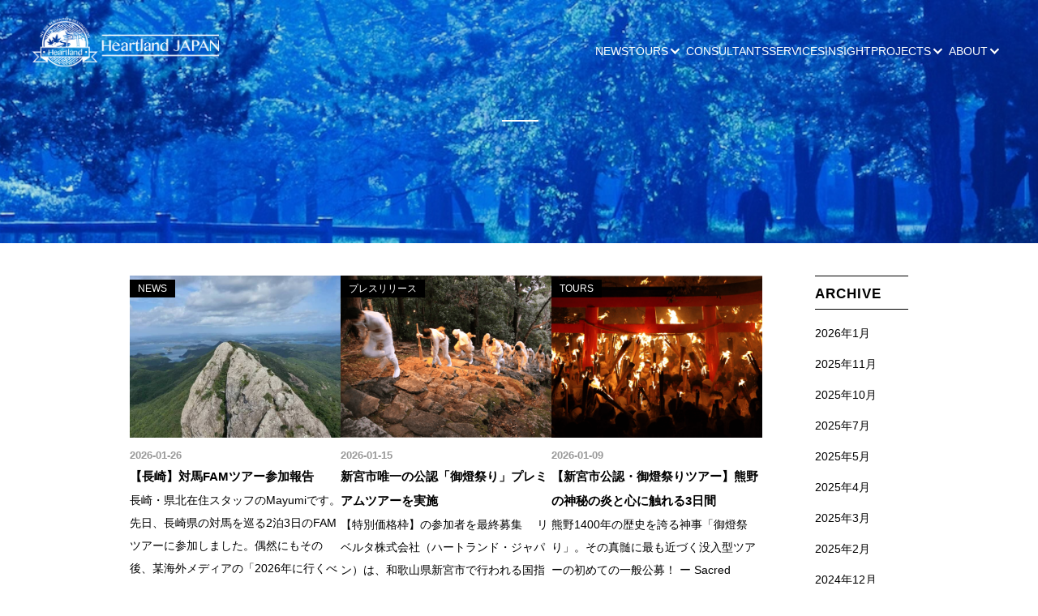

--- FILE ---
content_type: text/html; charset=UTF-8
request_url: https://heartlandjapan.jp/tag/canoeing/
body_size: 25169
content:
<!DOCTYPE html><html lang="ja"><head>  <script defer src="[data-uri]"></script> <meta charset="UTF-8"><meta name="viewport" content="width=device-width, initial-scale=1.0"><meta http-equiv="X-UA-Compatible" content="ie=edge"><meta name="google-site-verification" content="tbQzivKoPl8ion3SgbPavMpyGLGVEFsEc3u4p4tfxhA" /><link rel="shortcut icon" href="https://heartlandjapan.jp/wp-content/themes/heartlandjapan/images/favicon.ico" /><link rel="apple-touch-icon" href="https://heartlandjapan.jp/wp-content/themes/heartlandjapan/images/apple-touch-icon-152×152.png" /><link rel="stylesheet" href="https://heartlandjapan.jp/wp-content/themes/heartlandjapan/css/reset.css"> <script defer src="https://kit.fontawesome.com/8c3c662239.js" crossorigin="anonymous"></script> <link rel="stylesheet" href="https://heartlandjapan.jp/wp-content/themes/heartlandjapan/style.css"><title>canoeing | Heartland Japan（ハートランド・ジャパン） 運営：リベルタ株式会社</title><meta name="robots" content="max-image-preview:large" /><link rel="canonical" href="https://heartlandjapan.jp/tag/canoeing/" /><meta name="generator" content="All in One SEO (AIOSEO) 4.7.3" /><meta name="google" content="nositelinkssearchbox" /> <script type="application/ld+json" class="aioseo-schema">{"@context":"https:\/\/schema.org","@graph":[{"@type":"BreadcrumbList","@id":"https:\/\/heartlandjapan.jp\/tag\/canoeing\/#breadcrumblist","itemListElement":[{"@type":"ListItem","@id":"https:\/\/heartlandjapan.jp\/#listItem","position":1,"name":"\u5bb6","item":"https:\/\/heartlandjapan.jp\/","nextItem":"https:\/\/heartlandjapan.jp\/tag\/canoeing\/#listItem"},{"@type":"ListItem","@id":"https:\/\/heartlandjapan.jp\/tag\/canoeing\/#listItem","position":2,"name":"canoeing","previousItem":"https:\/\/heartlandjapan.jp\/#listItem"}]},{"@type":"CollectionPage","@id":"https:\/\/heartlandjapan.jp\/tag\/canoeing\/#collectionpage","url":"https:\/\/heartlandjapan.jp\/tag\/canoeing\/","name":"canoeing | Heartland Japan\uff08\u30cf\u30fc\u30c8\u30e9\u30f3\u30c9\u30fb\u30b8\u30e3\u30d1\u30f3\uff09 \u904b\u55b6\uff1a\u30ea\u30d9\u30eb\u30bf\u682a\u5f0f\u4f1a\u793e","inLanguage":"ja","isPartOf":{"@id":"https:\/\/heartlandjapan.jp\/#website"},"breadcrumb":{"@id":"https:\/\/heartlandjapan.jp\/tag\/canoeing\/#breadcrumblist"}},{"@type":"Organization","@id":"https:\/\/heartlandjapan.jp\/#organization","name":"\u30cf\u30fc\u30c8\u30e9\u30f3\u30c9\u30fb\u30b8\u30e3\u30d1\u30f3\uff08\u30ea\u30d8\u3099\u30eb\u30bf\u682a\u5f0f\u4f1a\u793e\uff09","description":"\u30c4\u30fc\u30ea\u30ba\u30e0\u306e\u529b\u3067\u300c\u5fc3\u306e\u3075\u308b\u3055\u3068\u300d\u3068\u300c\u65b0\u3057\u3044\u5730\u57df\u300d\u3092\u5275\u308b \u65e5\u672c\u306e\u30a2\u30c9\u30d9\u30f3\u30c1\u30e3\u30fc\u30c8\u30e9\u30d9\u30eb\u306e\u30d1\u30a4\u30aa\u30cb\u30a2\u3002\u30a2\u30c9\u30d9\u30f3\u30c1\u30e3\u30fc\u30c4\u30a2\u30fc\u3067\u5730\u65b9\u306b\u6b27\u7c73\u5ba2\u3092\u8a98\u81f4\u3059\u308b\u30d6\u30c6\u30a3\u30c3\u30af\u578b\u306e\u65c5\u884c\u4f1a\u793e\u3068\u3057\u3066\u5317\u6d77\u9053\u304b\u3089\u6c96\u7e04\u307e\u3067\u5168\u56fd\u306e\u30c7\u30b9\u30c6\u30a3\u30cd\u30fc\u30b7\u30e7\u30f3\u3092\u30ab\u30d0\u30fc\u3002\u30a6\u30a9\u30fc\u30ad\u30f3\u30b0\u3001\u30cf\u30a4\u30ad\u30f3\u30b0\u3001\u30c8\u30ec\u30c3\u30ad\u30f3\u30b0\u3001\u30b5\u30a4\u30af\u30ea\u30f3\u30b0\u3001\u30ab\u30e4\u30c3\u30ad\u30f3\u30b0\u306a\u3069\u3001\u30de\u30eb\u30c1\u306a\u30a2\u30af\u30c6\u30a3\u30d3\u30c6\u30a3\u3092\u591a\u8a00\u8a9e\u3067\u63d0\u4f9b\u3002\u65e5\u672c\u306e\u6700\u9ad8\u306e\u30a2\u30a6\u30c8\u30c9\u30a2\u30d5\u30a3\u30fc\u30eb\u30c9\u3092\u6d3b\u7528\u3057\u3001\u82f1\u8a9e\u3084\u305d\u308c\u4ee5\u5916\u306e\u8907\u6570\u306e\u8a00\u8a9e\u3067\u306e\u30ac\u30a4\u30c9\u30c4\u30a2\u30fc\u3001\u30bb\u30eb\u30d5\u30ac\u30a4\u30c9\u30c4\u30a2\u30fc\u304c\u53ef\u80fd\u3002\u307e\u305f\u3001\u30d1\u30c3\u30b1\u30fc\u30b8\u30c4\u30a2\u30fc\u306b\u3082\u30c6\u30fc\u30e9\u30fc\u30e1\u30a4\u30c9\u30c4\u30a2\u30fc\u306b\u3082\u5bfe\u5fdc\u3002\u65e5\u672c\u4eba\u306e\u4f1d\u7d71\u7684\u306a\u304f\u3089\u3057\u3076\u308a\u3001\u6b74\u53f2\u3001\u81ea\u7136\u3092\u4fe1\u4ef0\u3059\u308b\u7cbe\u795e\u6587\u5316\u3001\u795e\u306b\u6367\u3052\u308b\u4f1d\u7d71\u82b8\u80fd\u3001\u65e5\u672c\u306e\u30b5\u30b9\u30c6\u30ca\u30d6\u30eb\u30b9\u30d4\u30ea\u30c3\u30c8\u306e\u8a70\u307e\u3063\u305f\u4f1d\u7d71\u5de5\u82b8\u3001\u305d\u3057\u3066\u5730\u57df\u4f4f\u6c11\u3068\u306e\u4ea4\u6d41\u3001\u30d5\u30a1\u30fc\u30e0\u30b9\u30c6\u30a4\u306a\u3069\u3092\u72ec\u81ea\u306b\u76ee\u5229\u304d\u3057\u6b27\u7c73\u9867\u5ba2\u306b\u9ad8\u54c1\u8cea\u3067\u63d0\u4f9b\u3002\u3053\u308c\u307e\u3067\u306e\u90fd\u5e02\u306e\u30dd\u30c3\u30d7\u30ab\u30eb\u30c1\u30e3\u30fc\u4e2d\u5fc3\u306e\u65e5\u672c\u306e\u30b5\u30a4\u30c8\u30b7\u30fc\u30a4\u30f3\u30b0\u3067\u306f\u306a\u304f\u3001\u65e5\u672c\u306e\u90fd\u5e02\u3068\u7530\u820e\u306e\u4e21\u65b9\u3092\u30a2\u30c9\u30d9\u30f3\u30c1\u30e3\u30fc\u306e\u30d5\u30a3\u30fc\u30eb\u30c9\u3068\u3057\u3066\u5b9a\u7fa9\u3057\u3001\u30c7\u30a3\u30fc\u30d7\u306a\u4f53\u9a13\u3068\u3057\u3066\u63d0\u4f9b\u3002\u65e5\u672c\u306e\u30a2\u30c9\u30d9\u30c1\u30e3\u30fc\u30c8\u30e9\u30d9\u30eb\u306e\u5c02\u9580\u5bb6\u3068\u3057\u3066\u3001\u6700\u9ad8\u306a\u65e5\u672c\u306e\u697d\u3057\u307f\u65b9\u30922017\u5e74\u304b\u3089\u63d0\u4f9b\u3057\u3066\u3044\u307e\u3059\u3002","url":"https:\/\/heartlandjapan.jp\/","logo":{"@type":"ImageObject","url":"https:\/\/heartlandjapan.jp\/wp-content\/uploads\/2025\/06\/HJ-2017-10-13-11.52.15.png","@id":"https:\/\/heartlandjapan.jp\/tag\/canoeing\/#organizationLogo","width":411,"height":301},"image":{"@id":"https:\/\/heartlandjapan.jp\/tag\/canoeing\/#organizationLogo"}},{"@type":"WebSite","@id":"https:\/\/heartlandjapan.jp\/#website","url":"https:\/\/heartlandjapan.jp\/","name":"\u30cf\u30fc\u30c8\u30e9\u30f3\u30c9\u30fb\u30b8\u30e3\u30d1\u30f3\uff5cHeartland Japan\uff5c\u30ea\u30d8\u3099\u30eb\u30bf\u682a\u5f0f\u4f1a\u793e","alternateName":"\u30cf\u30fc\u30c8\u30e9\u30f3\u30c9\u30fb\u30b8\u30e3\u30d1\u30f3\uff08\u30ea\u30d8\u3099\u30eb\u30bf\u682a\u5f0f\u4f1a\u793e\uff09","description":"\u30c4\u30fc\u30ea\u30ba\u30e0\u306e\u529b\u3067\u300c\u5fc3\u306e\u3075\u308b\u3055\u3068\u300d\u3068\u300c\u65b0\u3057\u3044\u5730\u57df\u300d\u3092\u5275\u308b","inLanguage":"ja","publisher":{"@id":"https:\/\/heartlandjapan.jp\/#organization"}}]}</script> <link rel='dns-prefetch' href='//www.googletagmanager.com' /><link rel="alternate" type="application/rss+xml" title="Heartland Japan（ハートランド・ジャパン）　運営：リベルタ株式会社 &raquo; canoeing タグのフィード" href="https://heartlandjapan.jp/tag/canoeing/feed/" /> <script defer src="[data-uri]"></script> <style id='wp-emoji-styles-inline-css' type='text/css'>img.wp-smiley, img.emoji {
		display: inline !important;
		border: none !important;
		box-shadow: none !important;
		height: 1em !important;
		width: 1em !important;
		margin: 0 0.07em !important;
		vertical-align: -0.1em !important;
		background: none !important;
		padding: 0 !important;
	}</style><link rel='stylesheet' id='wp-block-library-css' href='https://heartlandjapan.jp/wp-includes/css/dist/block-library/style.min.css?ver=6.6.2' type='text/css' media='all' /><style id='wp-block-library-inline-css' type='text/css'>/* VK Color Palettes */</style><link rel='stylesheet' id='editorskit-frontend-css' href='https://heartlandjapan.jp/wp-content/plugins/block-options/build/style.build.css?ver=new' type='text/css' media='all' /><link rel='stylesheet' id='vk-components-style-css' href='https://heartlandjapan.jp/wp-content/plugins/vk-blocks/vendor/vektor-inc/vk-component/src//assets/css/vk-components.css?ver=1.6.5' type='text/css' media='all' /><style id='classic-theme-styles-inline-css' type='text/css'>/*! This file is auto-generated */
.wp-block-button__link{color:#fff;background-color:#32373c;border-radius:9999px;box-shadow:none;text-decoration:none;padding:calc(.667em + 2px) calc(1.333em + 2px);font-size:1.125em}.wp-block-file__button{background:#32373c;color:#fff;text-decoration:none}</style><style id='global-styles-inline-css' type='text/css'>:root{--wp--preset--aspect-ratio--square: 1;--wp--preset--aspect-ratio--4-3: 4/3;--wp--preset--aspect-ratio--3-4: 3/4;--wp--preset--aspect-ratio--3-2: 3/2;--wp--preset--aspect-ratio--2-3: 2/3;--wp--preset--aspect-ratio--16-9: 16/9;--wp--preset--aspect-ratio--9-16: 9/16;--wp--preset--color--black: #000000;--wp--preset--color--cyan-bluish-gray: #abb8c3;--wp--preset--color--white: #ffffff;--wp--preset--color--pale-pink: #f78da7;--wp--preset--color--vivid-red: #cf2e2e;--wp--preset--color--luminous-vivid-orange: #ff6900;--wp--preset--color--luminous-vivid-amber: #fcb900;--wp--preset--color--light-green-cyan: #7bdcb5;--wp--preset--color--vivid-green-cyan: #00d084;--wp--preset--color--pale-cyan-blue: #8ed1fc;--wp--preset--color--vivid-cyan-blue: #0693e3;--wp--preset--color--vivid-purple: #9b51e0;--wp--preset--gradient--vivid-cyan-blue-to-vivid-purple: linear-gradient(135deg,rgba(6,147,227,1) 0%,rgb(155,81,224) 100%);--wp--preset--gradient--light-green-cyan-to-vivid-green-cyan: linear-gradient(135deg,rgb(122,220,180) 0%,rgb(0,208,130) 100%);--wp--preset--gradient--luminous-vivid-amber-to-luminous-vivid-orange: linear-gradient(135deg,rgba(252,185,0,1) 0%,rgba(255,105,0,1) 100%);--wp--preset--gradient--luminous-vivid-orange-to-vivid-red: linear-gradient(135deg,rgba(255,105,0,1) 0%,rgb(207,46,46) 100%);--wp--preset--gradient--very-light-gray-to-cyan-bluish-gray: linear-gradient(135deg,rgb(238,238,238) 0%,rgb(169,184,195) 100%);--wp--preset--gradient--cool-to-warm-spectrum: linear-gradient(135deg,rgb(74,234,220) 0%,rgb(151,120,209) 20%,rgb(207,42,186) 40%,rgb(238,44,130) 60%,rgb(251,105,98) 80%,rgb(254,248,76) 100%);--wp--preset--gradient--blush-light-purple: linear-gradient(135deg,rgb(255,206,236) 0%,rgb(152,150,240) 100%);--wp--preset--gradient--blush-bordeaux: linear-gradient(135deg,rgb(254,205,165) 0%,rgb(254,45,45) 50%,rgb(107,0,62) 100%);--wp--preset--gradient--luminous-dusk: linear-gradient(135deg,rgb(255,203,112) 0%,rgb(199,81,192) 50%,rgb(65,88,208) 100%);--wp--preset--gradient--pale-ocean: linear-gradient(135deg,rgb(255,245,203) 0%,rgb(182,227,212) 50%,rgb(51,167,181) 100%);--wp--preset--gradient--electric-grass: linear-gradient(135deg,rgb(202,248,128) 0%,rgb(113,206,126) 100%);--wp--preset--gradient--midnight: linear-gradient(135deg,rgb(2,3,129) 0%,rgb(40,116,252) 100%);--wp--preset--font-size--small: 13px;--wp--preset--font-size--medium: 20px;--wp--preset--font-size--large: 36px;--wp--preset--font-size--x-large: 42px;--wp--preset--spacing--20: 0.44rem;--wp--preset--spacing--30: 0.67rem;--wp--preset--spacing--40: 1rem;--wp--preset--spacing--50: 1.5rem;--wp--preset--spacing--60: 2.25rem;--wp--preset--spacing--70: 3.38rem;--wp--preset--spacing--80: 5.06rem;--wp--preset--shadow--natural: 6px 6px 9px rgba(0, 0, 0, 0.2);--wp--preset--shadow--deep: 12px 12px 50px rgba(0, 0, 0, 0.4);--wp--preset--shadow--sharp: 6px 6px 0px rgba(0, 0, 0, 0.2);--wp--preset--shadow--outlined: 6px 6px 0px -3px rgba(255, 255, 255, 1), 6px 6px rgba(0, 0, 0, 1);--wp--preset--shadow--crisp: 6px 6px 0px rgba(0, 0, 0, 1);}:where(.is-layout-flex){gap: 0.5em;}:where(.is-layout-grid){gap: 0.5em;}body .is-layout-flex{display: flex;}.is-layout-flex{flex-wrap: wrap;align-items: center;}.is-layout-flex > :is(*, div){margin: 0;}body .is-layout-grid{display: grid;}.is-layout-grid > :is(*, div){margin: 0;}:where(.wp-block-columns.is-layout-flex){gap: 2em;}:where(.wp-block-columns.is-layout-grid){gap: 2em;}:where(.wp-block-post-template.is-layout-flex){gap: 1.25em;}:where(.wp-block-post-template.is-layout-grid){gap: 1.25em;}.has-black-color{color: var(--wp--preset--color--black) !important;}.has-cyan-bluish-gray-color{color: var(--wp--preset--color--cyan-bluish-gray) !important;}.has-white-color{color: var(--wp--preset--color--white) !important;}.has-pale-pink-color{color: var(--wp--preset--color--pale-pink) !important;}.has-vivid-red-color{color: var(--wp--preset--color--vivid-red) !important;}.has-luminous-vivid-orange-color{color: var(--wp--preset--color--luminous-vivid-orange) !important;}.has-luminous-vivid-amber-color{color: var(--wp--preset--color--luminous-vivid-amber) !important;}.has-light-green-cyan-color{color: var(--wp--preset--color--light-green-cyan) !important;}.has-vivid-green-cyan-color{color: var(--wp--preset--color--vivid-green-cyan) !important;}.has-pale-cyan-blue-color{color: var(--wp--preset--color--pale-cyan-blue) !important;}.has-vivid-cyan-blue-color{color: var(--wp--preset--color--vivid-cyan-blue) !important;}.has-vivid-purple-color{color: var(--wp--preset--color--vivid-purple) !important;}.has-black-background-color{background-color: var(--wp--preset--color--black) !important;}.has-cyan-bluish-gray-background-color{background-color: var(--wp--preset--color--cyan-bluish-gray) !important;}.has-white-background-color{background-color: var(--wp--preset--color--white) !important;}.has-pale-pink-background-color{background-color: var(--wp--preset--color--pale-pink) !important;}.has-vivid-red-background-color{background-color: var(--wp--preset--color--vivid-red) !important;}.has-luminous-vivid-orange-background-color{background-color: var(--wp--preset--color--luminous-vivid-orange) !important;}.has-luminous-vivid-amber-background-color{background-color: var(--wp--preset--color--luminous-vivid-amber) !important;}.has-light-green-cyan-background-color{background-color: var(--wp--preset--color--light-green-cyan) !important;}.has-vivid-green-cyan-background-color{background-color: var(--wp--preset--color--vivid-green-cyan) !important;}.has-pale-cyan-blue-background-color{background-color: var(--wp--preset--color--pale-cyan-blue) !important;}.has-vivid-cyan-blue-background-color{background-color: var(--wp--preset--color--vivid-cyan-blue) !important;}.has-vivid-purple-background-color{background-color: var(--wp--preset--color--vivid-purple) !important;}.has-black-border-color{border-color: var(--wp--preset--color--black) !important;}.has-cyan-bluish-gray-border-color{border-color: var(--wp--preset--color--cyan-bluish-gray) !important;}.has-white-border-color{border-color: var(--wp--preset--color--white) !important;}.has-pale-pink-border-color{border-color: var(--wp--preset--color--pale-pink) !important;}.has-vivid-red-border-color{border-color: var(--wp--preset--color--vivid-red) !important;}.has-luminous-vivid-orange-border-color{border-color: var(--wp--preset--color--luminous-vivid-orange) !important;}.has-luminous-vivid-amber-border-color{border-color: var(--wp--preset--color--luminous-vivid-amber) !important;}.has-light-green-cyan-border-color{border-color: var(--wp--preset--color--light-green-cyan) !important;}.has-vivid-green-cyan-border-color{border-color: var(--wp--preset--color--vivid-green-cyan) !important;}.has-pale-cyan-blue-border-color{border-color: var(--wp--preset--color--pale-cyan-blue) !important;}.has-vivid-cyan-blue-border-color{border-color: var(--wp--preset--color--vivid-cyan-blue) !important;}.has-vivid-purple-border-color{border-color: var(--wp--preset--color--vivid-purple) !important;}.has-vivid-cyan-blue-to-vivid-purple-gradient-background{background: var(--wp--preset--gradient--vivid-cyan-blue-to-vivid-purple) !important;}.has-light-green-cyan-to-vivid-green-cyan-gradient-background{background: var(--wp--preset--gradient--light-green-cyan-to-vivid-green-cyan) !important;}.has-luminous-vivid-amber-to-luminous-vivid-orange-gradient-background{background: var(--wp--preset--gradient--luminous-vivid-amber-to-luminous-vivid-orange) !important;}.has-luminous-vivid-orange-to-vivid-red-gradient-background{background: var(--wp--preset--gradient--luminous-vivid-orange-to-vivid-red) !important;}.has-very-light-gray-to-cyan-bluish-gray-gradient-background{background: var(--wp--preset--gradient--very-light-gray-to-cyan-bluish-gray) !important;}.has-cool-to-warm-spectrum-gradient-background{background: var(--wp--preset--gradient--cool-to-warm-spectrum) !important;}.has-blush-light-purple-gradient-background{background: var(--wp--preset--gradient--blush-light-purple) !important;}.has-blush-bordeaux-gradient-background{background: var(--wp--preset--gradient--blush-bordeaux) !important;}.has-luminous-dusk-gradient-background{background: var(--wp--preset--gradient--luminous-dusk) !important;}.has-pale-ocean-gradient-background{background: var(--wp--preset--gradient--pale-ocean) !important;}.has-electric-grass-gradient-background{background: var(--wp--preset--gradient--electric-grass) !important;}.has-midnight-gradient-background{background: var(--wp--preset--gradient--midnight) !important;}.has-small-font-size{font-size: var(--wp--preset--font-size--small) !important;}.has-medium-font-size{font-size: var(--wp--preset--font-size--medium) !important;}.has-large-font-size{font-size: var(--wp--preset--font-size--large) !important;}.has-x-large-font-size{font-size: var(--wp--preset--font-size--x-large) !important;}
:where(.wp-block-post-template.is-layout-flex){gap: 1.25em;}:where(.wp-block-post-template.is-layout-grid){gap: 1.25em;}
:where(.wp-block-columns.is-layout-flex){gap: 2em;}:where(.wp-block-columns.is-layout-grid){gap: 2em;}
:root :where(.wp-block-pullquote){font-size: 1.5em;line-height: 1.6;}</style><link rel='stylesheet' id='contact-form-7-css' href='https://heartlandjapan.jp/wp-content/plugins/contact-form-7/includes/css/styles.css?ver=5.9.8' type='text/css' media='all' /><style id='contact-form-7-inline-css' type='text/css'>.wpcf7 .wpcf7-recaptcha iframe {margin-bottom: 0;}.wpcf7 .wpcf7-recaptcha[data-align="center"] > div {margin: 0 auto;}.wpcf7 .wpcf7-recaptcha[data-align="right"] > div {margin: 0 0 0 auto;}</style><link rel='stylesheet' id='vk-swiper-style-css' href='https://heartlandjapan.jp/wp-content/plugins/vk-blocks/vendor/vektor-inc/vk-swiper/src/assets/css/swiper-bundle.min.css?ver=11.0.2' type='text/css' media='all' /><link rel='stylesheet' id='vkblocks-bootstrap-css' href='https://heartlandjapan.jp/wp-content/plugins/vk-blocks/build/bootstrap_vk_using.css?ver=4.3.1' type='text/css' media='all' /><link rel='stylesheet' id='vk-blocks-build-css-css' href='https://heartlandjapan.jp/wp-content/plugins/vk-blocks/build/block-build.css?ver=1.96.2.1' type='text/css' media='all' /><style id='vk-blocks-build-css-inline-css' type='text/css'>:root {--vk_flow-arrow: url(https://heartlandjapan.jp/wp-content/plugins/vk-blocks/inc/vk-blocks/images/arrow_bottom.svg);--vk_image-mask-circle: url(https://heartlandjapan.jp/wp-content/plugins/vk-blocks/inc/vk-blocks/images/circle.svg);--vk_image-mask-wave01: url(https://heartlandjapan.jp/wp-content/plugins/vk-blocks/inc/vk-blocks/images/wave01.svg);--vk_image-mask-wave02: url(https://heartlandjapan.jp/wp-content/plugins/vk-blocks/inc/vk-blocks/images/wave02.svg);--vk_image-mask-wave03: url(https://heartlandjapan.jp/wp-content/plugins/vk-blocks/inc/vk-blocks/images/wave03.svg);--vk_image-mask-wave04: url(https://heartlandjapan.jp/wp-content/plugins/vk-blocks/inc/vk-blocks/images/wave04.svg);}
:root { --vk-size-text: 16px; /* --vk-color-primary is deprecated. */ --vk-color-primary:#337ab7; }

	:root {

		--vk-balloon-border-width:1px;

		--vk-balloon-speech-offset:-12px;
	}</style><link rel='stylesheet' id='vk-font-awesome-css' href='https://heartlandjapan.jp/wp-content/plugins/vk-blocks/vendor/vektor-inc/font-awesome-versions/src/versions/6/css/all.min.css?ver=6.4.2' type='text/css' media='all' /> <script type="text/javascript" src="https://heartlandjapan.jp/wp-includes/js/jquery/jquery.min.js?ver=3.7.1" id="jquery-core-js"></script> <script defer type="text/javascript" src="https://heartlandjapan.jp/wp-includes/js/jquery/jquery-migrate.min.js?ver=3.4.1" id="jquery-migrate-js"></script> <link rel="https://api.w.org/" href="https://heartlandjapan.jp/wp-json/" /><link rel="alternate" title="JSON" type="application/json" href="https://heartlandjapan.jp/wp-json/wp/v2/tags/82" /><link rel="EditURI" type="application/rsd+xml" title="RSD" href="https://heartlandjapan.jp/xmlrpc.php?rsd" /><meta name="generator" content="WordPress 6.6.2" /><meta name="generator" content="Site Kit by Google 1.137.0" /><style type="text/css">.qtranxs_flag_ja {background-image: url(https://heartlandjapan.jp/wp-content/plugins/qtranslate-x/flags/jp.png); background-repeat: no-repeat;}</style><link hreflang="ja" href="https://heartlandjapan.jp/ja/tag/canoeing/" rel="alternate" /><link hreflang="x-default" href="https://heartlandjapan.jp/tag/canoeing/" rel="alternate" /><meta name="generator" content="qTranslate-X 3.4.6.8" /></head><body class="archive tag tag-canoeing tag-82 fa_v6_css vk-blocks"> <noscript><iframe src="https://www.googletagmanager.com/ns.html?id=GTM-5MD4ZQ2D"
 height="0" width="0" style="display:none;visibility:hidden"></iframe></noscript><header class="header"><div class="header-inner container flex-sb aic"><h1 class="header-logo"><a href="https://heartlandjapan.jp/" class="header-logo-img"></a></h1><nav class="header-nav pc_only" ><ul class="flex-sb"><li><a href="https://heartlandjapan.jp/news/" class="underline">NEWS</a></li><li class="dropdown"> <a href="https://heartlandjapan.com/" class="underline">TOURS<span class="dropdown-toggle"></span></a><ul class="dropdown-content"><li><a href="https://heartlandjapan.com/" class="underline">ENGLISH</a></li><li><a href="https://heartlandjapan.jp/sacred_flames_of_kumano/" class="underline">JAPANESE</a></li></ul></li><li><a href="https://heartlandjapan.jp/consultants/" class="underline">CONSULTANTS</a></li><li><a href="https://heartlandjapan.jp/services/" class="underline">SERVICES</a></li><li><a href="https://heartlandjapan.jp/insight/" class="underline">INSIGHT</a></li><li class="dropdown"> <a href="https://heartlandjapan.jp/projects/" class="underline">PROJECTS<span class="dropdown-toggle"></span></a><ul class="dropdown-content"><li><a href="https://heartlandjapan.jp/partners/" class="underline">PARTNERS</a></li><li><a href="https://heartlandjapan.jp/casestudy/" class="underline">CASESTUDY</a></li></ul></li><li class="dropdown"> <a href="https://heartlandjapan.jp/about/" class="underline">ABOUT<span class="dropdown-toggle"></span></a><ul class="dropdown-content"><li><a href="https://heartlandjapan.jp/recruit/" class="underline">RECRUIT</a></li><li><a href="https://heartlandjapan.jp/contact/" class="underline">CONTACT</a></li></ul></li></ul></nav><div class="header-bars tablet_sp_only" > <a href="#" class="menu-trigger"> <span></span> <span></span> <span></span> </a></div></div></header><div class="menu"><div class="header-bars tablet_sp_only"> <a href="#" class="menu-trigger"> <span></span> <span></span> <span></span> </a></div><ul class="menu-list"><li><a href="https://heartlandjapan.jp/news/" class="underline">NEWS</a></li><li><a href="https://heartlandjapan.com/" target="_blank" rel="noopener" class="underline">TOURS</a></li><li><a href="https://heartlandjapan.jp/consultants/" class="underline">CONSULTANTS</a></li><li><a href="https://heartlandjapan.jp/services/" class="underline">SERVICES</a></li><li><a href="https://heartlandjapan.jp/insight/" class="underline">INSIGHT</a></li><li><a href="https://heartlandjapan.jp/projects/" class="underline">PROJECTS</a></li><li><a href="https://heartlandjapan.jp/partners/" class="underline">PARTNERS</a></li><li><a href="https://heartlandjapan.jp/casestudy/" class="underline">CASESTUDY</a></li><li><a href="https://heartlandjapan.jp/about/" class="underline">ABOUT</a></li><li><a href="https://heartlandjapan.jp/recruit/" class="underline">RECRUIT</a></li><li><a href="https://heartlandjapan.jp/contact/" class="underline">CONTACT</a></li><li> <a href="https://heartlandjapan.jp/ja/tag/canoeing/">JP</a> <a href="https://heartlandjapan.com/">EN</a></li></ul></div><div class="page-jumbotron" style="background: url(https://heartlandjapan.jp/wp-content/themes/heartlandjapan/images/mission.jpg) no-repeat"><div class="page-jumbotron-title"></div></div><div class="page-content"><div class="container-middle"><div class="page-coontent-box flex-sb"><div class="single-main flex-wrap"><div class="card-news wow fadeInUp" data-wow-delay="0.1s"> <a href="https://heartlandjapan.jp/%e3%80%90%e9%95%b7%e5%b4%8e%e3%80%91%e5%af%be%e9%a6%acfam%e3%83%84%e3%82%a2%e3%83%bc%e5%8f%82%e5%8a%a0%e5%a0%b1%e5%91%8a/"><div class="card-box"><div class="card-thumbnail" style="background-image: url(https://heartlandjapan.jp/wp-content/uploads/2026/01/1761298504651.jpg)"><div class="card-thumbnail-category"> NEWS</div></div><div class="card-text"><div class="card-text-date"> 2026-01-26</div><div class="card-text-title lh2"> 【長崎】対馬FAMツアー参加報告</div><div class="card-text-description lh2"> 長崎・県北在住スタッフのMayumiです。先日、長崎県の対馬を巡る2泊3日のFAMツアーに参加しました。偶然にもその後、某海外メディアの「2026年に行くべき旅先」に長崎が選ばれ、うれしい話題となっています。 今回のツア [&hellip;]</div></div></div> </a></div><div class="card-news wow fadeInUp" data-wow-delay="0.2s"> <a href="https://heartlandjapan.jp/%e6%96%b0%e5%ae%ae%e5%b8%82%e5%94%af%e4%b8%80%e3%81%ae%e5%85%ac%e8%aa%8d%e3%80%8c%e5%be%a1%e7%87%88%e7%a5%ad%e3%82%8a%e3%80%8d%e3%83%97%e3%83%ac%e3%83%9f%e3%82%a2%e3%83%a0%e3%83%84%e3%82%a2%e3%83%bc/"><div class="card-box"><div class="card-thumbnail" style="background-image: url(https://heartlandjapan.jp/wp-content/uploads/2026/01/image-3.png)"><div class="card-thumbnail-category"> プレスリリース</div></div><div class="card-text"><div class="card-text-date"> 2026-01-15</div><div class="card-text-title lh2"> 新宮市唯一の公認「御燈祭り」プレミアムツアーを実施</div><div class="card-text-description lh2"> 【特別価格枠】の参加者を最終募集 　リベルタ株式会社（ハートランド・ジャパン）は、和歌山県新宮市で行われる国指定重要無形民俗文化財「御燈祭り（おとうまつり）」に深く関わる特別企画「新宮プレミアムツアー：Sacred Fl [&hellip;]</div></div></div> </a></div><div class="card-news wow fadeInUp" data-wow-delay="0.3s"> <a href="https://heartlandjapan.jp/sacred_flames_of_kumano/"><div class="card-box"><div class="card-thumbnail" style="background-image: url(https://heartlandjapan.jp/wp-content/uploads/2026/01/image-4.png)"><div class="card-thumbnail-category"> TOURS</div></div><div class="card-text"><div class="card-text-date"> 2026-01-09</div><div class="card-text-title lh2"> 【新宮市公認・御燈祭りツアー】熊野の神秘の炎と心に触れる3日間</div><div class="card-text-description lh2"> 熊野1400年の歴史を誇る神事「御燈祭り」。その真髄に最も近づく没入型ツアーの初めての一般公募！ ー Sacred Flames of Kumano ー&nbsp; 1400年の時を超えて燃え続ける、神聖不可侵の炎。それ [&hellip;]</div></div></div> </a></div><div class="card-news wow fadeInUp" data-wow-delay="0.4s"> <a href="https://heartlandjapan.jp/%e3%80%90%e7%99%bb%e5%a3%87%e3%83%ac%e3%83%9d%e3%83%bc%e3%83%88%e5%85%ac%e9%96%8b%e3%80%91%e5%bd%93%e7%a4%be%e3%83%88%e3%83%a9%e3%83%99%e3%83%ab%e3%82%b3%e3%83%b3%e3%82%b5%e3%83%ab%e3%82%bf%e3%83%b3/"><div class="card-box"><div class="card-thumbnail" style="background-image: url(https://heartlandjapan.jp/wp-content/uploads/2025/11/1761868539-oT3QBbKEDkInWi25SjpJezMX.webp)"><div class="card-thumbnail-category"> NEWS</div></div><div class="card-text"><div class="card-text-date"> 2025-11-05</div><div class="card-text-title lh2"> 【登壇レポート公開】当社トラベルコンサルタント・津川香代子が、「WOMAN PROJECT スタートアップセミナー」に登壇</div><div class="card-text-description lh2"> 当社トラベルコンサルタント・津川香代子が、宮崎県都城市で開催された「WOMAN PROJECT スタートアップセミナー」に登壇しました。 旅行業界での経験を重ねながら、在宅勤務や地方での暮らしなど、ライフスタイルの変化に [&hellip;]</div></div></div> </a></div><div class="card-news wow fadeInUp" data-wow-delay="0.5s"> <a href="https://heartlandjapan.jp/%e3%83%aa%e3%83%99%e3%83%ab%e3%82%bf%e3%80%81%e7%a9%ba%e3%81%8d%e5%ae%b6%e3%82%92%e5%9c%b0%e5%9f%9f%e8%b3%87%e6%ba%90%e3%81%ab%e5%a4%89%e3%81%88%e3%82%8b%e3%83%97%e3%83%ad%e3%82%b8%e3%82%a7%e3%82%af/"><div class="card-box"><div class="card-thumbnail" style="background-image: url(https://heartlandjapan.jp/wp-content/uploads/2025/10/IMG_5858-3-scaled.jpg)"><div class="card-thumbnail-category"> プレスリリース</div></div><div class="card-text"><div class="card-text-date"> 2025-10-20</div><div class="card-text-title lh2"> リベルタ、空き家を地域資源に変えるプロジェクト「解く」に参画</div><div class="card-text-description lh2"> リベルタ、空き家を地域資源に変えるプロジェクト「解く」に参画欧米豪の訪日旅行客向けに、古民家のリノベーションを通じ、日本人のサステナブルな精神と職人技を学べるプログラムを共同開発・販売 　ハートランド・ジャパン（英語表記 [&hellip;]</div></div></div> </a></div><div class="card-news wow fadeInUp" data-wow-delay="0.6s"> <a href="https://heartlandjapan.jp/%e3%82%a2%e3%83%89%e3%83%99%e3%83%b3%e3%83%81%e3%83%a3%e3%83%bc%e3%83%88%e3%83%a9%e3%83%99%e3%83%ab%e3%81%ab%e3%82%88%e3%82%8b%e5%9c%b0%e6%96%b9%e8%aa%98%e5%ae%a2%e3%81%ae%e5%85%88%e9%a7%86%e8%80%85/"><div class="card-box"><div class="card-thumbnail" style="background-image: url(https://heartlandjapan.jp/wp-content/uploads/2025/07/d639ea9477cf192c70f62ddf4818e10d.png)"><div class="card-thumbnail-category"> NEWS</div></div><div class="card-text"><div class="card-text-date"> 2025-07-10</div><div class="card-text-title lh2"> アドベンチャートラベルによる地方誘客の先駆者「ハートランド・ジャパン」2024 年度旅行取扱実績は「観光立国推進基本計画」目標値の308％を達成</div><div class="card-text-description lh2"> 　ハートランド・ジャパン（英語表記：Heartland Japan）のブランドで、知的好奇心の旺盛な欧米豪の旅行客にアドベンチャートラベル（以下、AT）商品を提供する、リベルタ株式会社（本社：東京都新宿区、代表：澤野 啓 [&hellip;]</div></div></div> </a></div><div class="card-news wow fadeInUp" data-wow-delay="0.7s"> <a href="https://heartlandjapan.jp/nagasaki_sasebo_news/"><div class="card-box"><div class="card-thumbnail" style="background-image: url(https://heartlandjapan.jp/wp-content/uploads/2025/05/M3.png)"><div class="card-thumbnail-category"> NEWS</div></div><div class="card-text"><div class="card-text-date"> 2025-05-07</div><div class="card-text-title lh2"> 【長崎】デンマークからのお客様と過ごす田舎体験</div><div class="card-text-description lh2"> トラベルチーム所属、長崎・佐世保在住のMayumiです。旅行業に携わるかたわら陶芸の里に近い小さな集落で農家・生産加工、竹林の管理をしています。 先日、デンマークから7名のお客様を地元へ迎え入れ、田舎体験を提供しました。 [&hellip;]</div></div></div> </a></div><div class="card-news wow fadeInUp" data-wow-delay="0.8s"> <a href="https://heartlandjapan.jp/webinar_2025_mar_news/"><div class="card-box"><div class="card-thumbnail" style="background-image: url(https://heartlandjapan.jp/wp-content/uploads/2025/04/4c85c234076325c638e2c305400f29d6-1.jpg)"><div class="card-thumbnail-category"> NEWS</div></div><div class="card-text"><div class="card-text-date"> 2025-04-14</div><div class="card-text-title lh2"> 【第4回】海外旅行代理店向けウェビナー開催報告</div><div class="card-text-description lh2"> 2025年3月31日、「銀の馬車道サイクリングツアー」をテーマとしたウェビナーを開催しました。本ウェビナーは、兵庫県を舞台としたサイクリングツアーを題材に、欧米市場に向けて日本旅行商品の新たな魅力を発信し、定番ルート以外 [&hellip;]</div></div></div> </a></div><div class="card-news wow fadeInUp" data-wow-delay="0.9s"> <a href="https://heartlandjapan.jp/nagano_tohokushi-area_famtour_news/"><div class="card-box"><div class="card-thumbnail" style="background-image: url(https://heartlandjapan.jp/wp-content/uploads/2025/04/nagano3.png)"><div class="card-thumbnail-category"> NEWS</div></div><div class="card-text"><div class="card-text-date"> 2025-04-07</div><div class="card-text-title lh2"> 【長野】東北信エリアFAMツアー参加報告</div><div class="card-text-description lh2"> 3月24－27日まで長野県東北信エリアのAT（アドベンチャーツーリズム）コンテンツ満載のFAMトリップに参加してきました。 ラグビーなどスポーツの高地トレーニングの盛んな菅平高原は、大笹街道という善光寺から中山道へのバイ [&hellip;]</div></div></div> </a></div><div class="card-news wow fadeInUp" data-wow-delay="0.10s"> <a href="https://heartlandjapan.jp/hiroshima_saijyo_famtour_news/"><div class="card-box"><div class="card-thumbnail" style="background-image: url(https://heartlandjapan.jp/wp-content/uploads/2025/04/kyoto8-1-scaled.jpg)"><div class="card-thumbnail-category"> NEWS</div></div><div class="card-text"><div class="card-text-date"> 2025-04-03</div><div class="card-text-title lh2"> 【広島】　酒都西条 醸す旅 ～ほろ酔い酒と日本文化を愉しむ”粋”なツアー～ 参加報告</div><div class="card-text-description lh2"> 西条は京都の伏見、兵庫の灘と並ぶ三大銘醸地 と評されており、西条駅の南側には７つの酒蔵 が建ち並ぶ、「酒蔵通り」があります。12本の赤レンガの煙突となまこ壁など、明治・ 大正から昭和初期の酒蔵や建物など独特の景観を楽しむ [&hellip;]</div></div></div> </a></div><div class="card-news wow fadeInUp" data-wow-delay="0.11s"> <a href="https://heartlandjapan.jp/shimane_video_news/"><div class="card-box"><div class="card-thumbnail" style="background-image: url(https://heartlandjapan.jp/wp-content/uploads/2025/03/150-Year-Old-Japanese-House-Countryside-Tour-6-36-screenshot.png)"><div class="card-thumbnail-category"> NEWS</div></div><div class="card-text"><div class="card-text-date"> 2025-03-21</div><div class="card-text-title lh2"> 【島根】島根のコミュニティベースドツアーが動画で配信！</div><div class="card-text-description lh2"> 2025年1月に実施した弊社の島根のツアーが動画化され配信されました。 このツアーのテーマは、コミュニティ・サステナビリティ。過疎化の社会課題に直面する島根をフィールドとしたもので、その課題を外から眺めるだけでも、議論す [&hellip;]</div></div></div> </a></div><div class="card-news wow fadeInUp" data-wow-delay="0.12s"> <a href="https://heartlandjapan.jp/shimane_tsuwano_famtour_news/"><div class="card-box"><div class="card-thumbnail" style="background-image: url(https://heartlandjapan.jp/wp-content/uploads/2025/03/c6ca3971fe2c8c153523a5549133ca16-1-scaled.jpg)"><div class="card-thumbnail-category"> NEWS</div></div><div class="card-text"><div class="card-text-date"> 2025-03-04</div><div class="card-text-title lh2"> 【島根】津和野FAMツアー参加報告</div><div class="card-text-description lh2"> 弊社のオペレーションチームのメンバーが、山陰の小京都と言われる津和野の1日間のFAMツアーに参加いたしました。深い津和野の知識をお持ちのガイドさんたちが津和野駅で出迎えてくださるなど、津和野の持つ人や自然、歴史資源のポテ [&hellip;]</div></div></div> </a></div><div class="card-news wow fadeInUp" data-wow-delay="0.13s"> <a href="https://heartlandjapan.jp/hokkaido_chitose_famtour_news/"><div class="card-box"><div class="card-thumbnail" style="background-image: url(https://heartlandjapan.jp/wp-content/uploads/2025/02/4fa9f7adb606138a4b57c3e2e2d02c95.png)"><div class="card-thumbnail-category"> NEWS</div></div><div class="card-text"><div class="card-text-date"> 2025-03-03</div><div class="card-text-title lh2"> 【北海道】千歳FAMツアー参加報告</div><div class="card-text-description lh2"> 北海道千歳市のFAMツアー4日間に参加してきました。新千歳空港から抜群のアクセスの支笏湖・千歳川流域では、様々なウィンターアクティビティが体験できます。 今回、ラフティングとバードウォッチングを組み合わせたアクティビティ [&hellip;]</div></div></div> </a></div><div class="card-news wow fadeInUp" data-wow-delay="0.14s"> <a href="https://heartlandjapan.jp/dine_media/"><div class="card-box"><div class="card-thumbnail" style="background-image: url(https://heartlandjapan.jp/wp-content/uploads/2025/02/0d76f57223a2278456acb12c1eec167a.png)"><div class="card-thumbnail-category"> メディア掲載</div></div><div class="card-text"><div class="card-text-date"> 2025-02-27</div><div class="card-text-title lh2"> 代表の澤野が「DINE Magazine」の番組に出演！</div><div class="card-text-description lh2"> 代表の澤野がカナダの「DINE」（https://dinemagazine.ca/）のポッドキャスト番組に出演し、日本の田舎ツーリズムについて話しました。 著名な味覚研究家であり旅行ジャーナリストでもあるサラ・ワックスマ [&hellip;]</div></div></div> </a></div><div class="card-news wow fadeInUp" data-wow-delay="0.15s"> <a href="https://heartlandjapan.jp/webinar_2025_jan_news/"><div class="card-box"><div class="card-thumbnail" style="background-image: url(https://heartlandjapan.jp/wp-content/uploads/2025/02/d809d73389bc44a8a3e9ba57a489b014-scaled.jpg)"><div class="card-thumbnail-category"> NEWS</div></div><div class="card-text"><div class="card-text-date"> 2025-02-25</div><div class="card-text-title lh2"> 【第3回】海外旅行代理店向けウェビナー開催報告</div><div class="card-text-description lh2"> 2025年1月28日、「新たな選択肢としての旧飛騨街道」をテーマとしたウェビナーを開催しました。本ウェビナーは、海外旅行代理店の皆さまに日本旅行商品の新たな選択肢として旧飛騨街道を紹介し、特にオーバーツーリズムの課題に対 [&hellip;]</div></div></div> </a></div><div class="card-news wow fadeInUp" data-wow-delay="0.16s"> <a href="https://heartlandjapan.jp/hyogo_news/"><div class="card-box"><div class="card-thumbnail" style="background-image: url(https://heartlandjapan.jp/wp-content/uploads/2025/02/himeji_1-scaled.jpg)"><div class="card-thumbnail-category"> NEWS</div></div><div class="card-text"><div class="card-text-date"> 2025-02-19</div><div class="card-text-title lh2"> 【兵庫】兵庫県に新たなサイクリングルートを！</div><div class="card-text-description lh2"> 今回、滋賀県のサイクリング事業者のライダスさまからのご依頼に基づき、兵庫県を視察して参りました。 姫路は世界遺産にも登録されている姫路城がある街で大きな都市です。 しかし、姫路城だけに来て、結局宿泊に結びつくことは少なく [&hellip;]</div></div></div> </a></div><div class="card-news wow fadeInUp" data-wow-delay="0.17s"> <a href="https://heartlandjapan.jp/shimane_masuda_news/"><div class="card-box"><div class="card-thumbnail" style="background-image: url(https://heartlandjapan.jp/wp-content/uploads/2025/02/shimaen_3-1-scaled.jpg)"><div class="card-thumbnail-category"> NEWS</div></div><div class="card-text"><div class="card-text-date"> 2025-02-18</div><div class="card-text-title lh2"> 【島根】1月24日島根県益田市を視察</div><div class="card-text-description lh2"> ハートランド・ジャパンには今、オーバーツーリズムが叫ばれる昨今のインバウンド市場を踏まえ、東京や京都などの人気の観光地、そして、ニセコや白馬などの有名なスノーエリアを避けたい、という要望が海外の消費者やエージェントから寄 [&hellip;]</div></div></div> </a></div><div class="card-news wow fadeInUp" data-wow-delay="0.18s"> <a href="https://heartlandjapan.jp/nagano_kiso_media/"><div class="card-box"><div class="card-thumbnail" style="background-image: url(https://heartlandjapan.jp/wp-content/uploads/2024/12/M6-2-scaled.jpg)"><div class="card-thumbnail-category"> メディア掲載</div></div><div class="card-text"><div class="card-text-date"> 2024-12-26</div><div class="card-text-title lh2"> 木曽路ウォーキングイベントの様子が「市民タイムス」「テレビ信州」に取り上げられました！</div><div class="card-text-description lh2"> 一般参加型で開催された中山道「木曽路」ウォーキングイベントの様子が、木曽地域の新聞「市民タイムス」と長野県の放送局「テレビ信州」に取り上げられました！ ▼市民タイムス 関連リンク（外部リンク）：https://www.s [&hellip;]</div></div></div> </a></div><div class="card-news wow fadeInUp" data-wow-delay="0.19s"> <a href="https://heartlandjapan.jp/youtube_oita_ajimu_media/"><div class="card-box"><div class="card-thumbnail" style="background-image: url(https://heartlandjapan.jp/wp-content/uploads/2024/12/hj.png)"><div class="card-thumbnail-category"> メディア掲載</div></div><div class="card-text"><div class="card-text-date"> 2024-12-25</div><div class="card-text-title lh2"> 代表の澤野がYouTube出演</div><div class="card-text-description lh2"> 日本の農泊の聖地、葡萄の有名産地として知られる大分県の安心院（あじむ）。そこで活動する宮田さん（ドリームファーマーズJAPAN）のチャンネルに登場、対談をさせていただきました。 宮田さんのお父様は日本で農泊を創始した偉大 [&hellip;]</div></div></div> </a></div><div class="card-news wow fadeInUp" data-wow-delay="0.20s"> <a href="https://heartlandjapan.jp/tohoku_michinokutrail_famtour_news/"><div class="card-box"><div class="card-thumbnail" style="background-image: url(https://heartlandjapan.jp/wp-content/uploads/2024/12/tohoku1-scaled.jpg)"><div class="card-thumbnail-category"> NEWS</div></div><div class="card-text"><div class="card-text-date"> 2024-12-25</div><div class="card-text-title lh2"> 【東北】「みちのく潮風トレイル」・「福島浜街道トレイル」FAMツアー参加報告</div><div class="card-text-description lh2"> 「みちのく潮風トレイル」・「福島浜街道トレイル」の東北沿岸を巡るロングトレイル7日間のFAMツアーに参加しました。 このツアーでは、青森県八戸市から福島県いわき市までの東北沿岸部を、ハイキングやサイクリングという形で、透 [&hellip;]</div></div></div> </a></div><div class="card-news wow fadeInUp" data-wow-delay="0.21s"> <a href="https://heartlandjapan.jp/webinar_2024_oct_news/"><div class="card-box"><div class="card-thumbnail" style="background-image: url(https://heartlandjapan.jp/wp-content/uploads/2024/11/Youtube_page-0001.jpg)"><div class="card-thumbnail-category"> NEWS</div></div><div class="card-text"><div class="card-text-date"> 2024-11-26</div><div class="card-text-title lh2"> 【第2回】海外旅行代理店向けウェビナー開催報告</div><div class="card-text-description lh2"> 10月31日と11月1日に、「日本旅行の基本情報」をテーマとしたウェビナーを開催いたしました。 海外旅行代理店の皆さまが日本旅行商品を提供する際に役立つ情報をお届けすることを目的とし、特に初めて日本ツアーを取り扱う予定の [&hellip;]</div></div></div> </a></div><div class="card-news wow fadeInUp" data-wow-delay="0.22s"> <a href="https://heartlandjapan.jp/nagano_kisomachi_seminar_media_coverage/"><div class="card-box"><div class="card-thumbnail" style="background-image: url(https://heartlandjapan.jp/wp-content/uploads/2024/10/45cfe10e1acbc08c9b6b73e96ea7670c-1.jpg)"><div class="card-thumbnail-category"> メディア掲載</div></div><div class="card-text"><div class="card-text-date"> 2024-10-19</div><div class="card-text-title lh2"> 【長野】持続可能な観光セミナーin南木曽町にて、弊社の林が登壇した様子が「市民タイムス」に掲載されました</div><div class="card-text-description lh2"> 2024年10月8日（火）、南木曽町観光協会様主催にて開催された「持続可能な観光について」のセミナー開催の様子が、長野県中信地区の地域誌「市民タイムス」に掲載されました。</div></div></div> </a></div><div class="card-news wow fadeInUp" data-wow-delay="0.23s"> <a href="https://heartlandjapan.jp/%e3%82%a2%e3%83%ac%e3%83%83%e3%82%af%e3%82%b9%e3%83%bb%e3%82%ab%e3%83%bc%e6%b0%8f%e3%81%a8%e3%81%ae3%e6%97%a5%e9%96%93/"><div class="card-box"><div class="card-thumbnail" style="background-image: url(https://heartlandjapan.jp/wp-content/uploads/2024/10/IMG_5832.jpg)"><div class="card-thumbnail-category"> ブログ</div></div><div class="card-text"><div class="card-text-date"> 2024-10-15</div><div class="card-text-title lh2"> アレックス・カー氏との3日間</div><div class="card-text-description lh2"> 敬愛するアレックスカー氏と今回3日間過ごした。彼の著書は世界中で読まれているし、彼のTEDトークは動画で世界中に配信されているので、海外にも広く知られる人物だ。 足立美術館にも松江城にも出雲大社にも行かない今回の島根東部 [&hellip;]</div></div></div> </a></div><div class="card-news wow fadeInUp" data-wow-delay="0.24s"> <a href="https://heartlandjapan.jp/nagano_kisomachi_seminar/"><div class="card-box"><div class="card-thumbnail" style="background-image: url(https://heartlandjapan.jp/wp-content/uploads/2024/10/462617968_3758213174391295_2880679805951864762_n.jpg)"><div class="card-thumbnail-category"> NEWS</div></div><div class="card-text"><div class="card-text-date"> 2024-10-10</div><div class="card-text-title lh2"> 【長野】持続可能な観光セミナーin南木曽町にて、弊社の林が登壇いたしました！</div><div class="card-text-description lh2"> 【長野】持続可能な観光セミナーin南木曽町にて、弊社の林が登壇いたしました。
10月8日、持続可能な観光について南木曽町の皆様へお話する貴重な機会をいただき、サステナブルツーリズムをよりわかりやすく説明する様子をお伝えいたします。</div></div></div> </a></div><div class="card-news wow fadeInUp" data-wow-delay="0.25s"> <a href="https://heartlandjapan.jp/nagano_matsumoto_news_induction_course/"><div class="card-box"><div class="card-thumbnail" style="background-image: url(https://heartlandjapan.jp/wp-content/uploads/2024/10/461950001_3750529395159673_1148087628703991316_n.jpg)"><div class="card-thumbnail-category"> NEWS</div></div><div class="card-text"><div class="card-text-date"> 2024-10-07</div><div class="card-text-title lh2"> 【長野】松本市アドベンチャーツーリズム研修が開催されました</div><div class="card-text-description lh2"> 松本市観光プロモーション課主催による「松本市アドベンチャーツーリズム研修」が開催され、2日間にわたり研修が行われた様子をお伝えします。</div></div></div> </a></div><div class="card-news wow fadeInUp" data-wow-delay="0.26s"> <a href="https://heartlandjapan.jp/visitjapan_international_business_meeting/"><div class="card-box"><div class="card-thumbnail" style="background-image: url(https://heartlandjapan.jp/wp-content/uploads/2024/09/461430681_3746127005599912_7013331234707203463_n.jpg)"><div class="card-thumbnail-category"> NEWS</div></div><div class="card-text"><div class="card-text-date"> 2024-09-30</div><div class="card-text-title lh2"> 【東京】VISIT JAPAN トラベル&amp;MICE マート2024　国際商談会に参加しました！</div><div class="card-text-description lh2"> 今回ハートランドジャパンでは、VISIT JAPAN トラベル&MICE マート2024　国際商談会に参加させていただきました。
旅行のさまざまな形をアピールし、大盛況だった様子をお伝えします。</div></div></div> </a></div><div class="card-news wow fadeInUp" data-wow-delay="0.27s"> <a href="https://heartlandjapan.jp/hokkaido_monitoring_tour/"><div class="card-box"><div class="card-thumbnail" style="background-image: url(https://heartlandjapan.jp/wp-content/uploads/2024/09/459658920_3731671447045468_8061828501808774468_n-1.jpg)"><div class="card-thumbnail-category"> NEWS</div></div><div class="card-text"><div class="card-text-date"> 2024-09-24</div><div class="card-text-title lh2"> 【北海道】北の大地、雄大な景観を感じる「大雪山モニターツアー」に参加してきました</div><div class="card-text-description lh2"> 今回は北海道のヘソ、大雪山のモニターツアーに参加してきました。
非言語で体感できる「自然」との共有。そのすばらしさをお伝えします。</div></div></div> </a></div><div class="card-news wow fadeInUp" data-wow-delay="0.28s"> <a href="https://heartlandjapan.jp/%e3%82%a4%e3%83%b3%e3%83%90%e3%82%a6%e3%83%b3%e3%83%89%e5%a0%b1%e9%81%93%e3%81%ae%e8%b3%aa%e3%81%ab%e3%81%a4%e3%81%84%e3%81%a6%e8%a8%80%e3%81%84%e3%81%9f%e3%81%84%e3%81%93%e3%81%a8%e3%81%8c%e3%81%82/"><div class="card-box"><div class="card-thumbnail" style="background-image: url(https://heartlandjapan.jp/wp-content/uploads/2024/07/IMG_0615-scaled.jpg)"><div class="card-thumbnail-category"> ブログ</div></div><div class="card-text"><div class="card-text-date"> 2024-07-04</div><div class="card-text-title lh2"> 高付加価値商品とは？　なぜやるの？　語られないインバウンド報道の課題</div><div class="card-text-description lh2"> インバウンドが盛況である旨の報道が増えてきた。 こんなことに外国人は喜ぶのか？こんな辺鄙なところにも外国人は来ているのか？外国人の萌えポイントはこんなところなのか？など、我々日本人が気づかないような意外性豊かな日本の楽し [&hellip;]</div></div></div> </a></div><div class="card-news wow fadeInUp" data-wow-delay="0.29s"> <a href="https://heartlandjapan.jp/%e5%9c%b0%e5%9f%9f%e3%81%ae%e3%82%a4%e3%83%b3%e3%83%90%e3%82%a6%e3%83%b3%e3%83%89%e5%8f%97%e5%85%a5%e3%81%ab%e6%96%b0%e3%81%97%e3%81%84%e9%81%b8%e6%8a%9e%e8%82%a2%e3%80%8c%e6%b5%81%e3%81%99%e3%80%8d/"><div class="card-box"><div class="card-thumbnail" style="background-image: url(https://heartlandjapan.jp/wp-content/uploads/2024/07/01-2.jpg)"><div class="card-thumbnail-category"> プレスリリース</div></div><div class="card-text"><div class="card-text-date"> 2024-07-03</div><div class="card-text-title lh2"> 地域のインバウンド受入に新しい選択肢「流す」。地方誘客ツアーのパイオニア「ハートランド・ジャパン」が訪日対応代行サービスのパートナー募集を開始！</div><div class="card-text-description lh2"> 対応する、しないに代わる第3の選択肢は「流す」。DMO、サプライヤーの煩雑な海外対応は、まるごとプロに「流して任せる」。激増する訪日客を手間なく地域誘客する一手に。 訪日対応代行サービス「新規顧客紹介制度」は、地域に来た [&hellip;]</div></div></div> </a></div><div class="card-news wow fadeInUp" data-wow-delay="0.30s"> <a href="https://heartlandjapan.jp/%e8%84%b1%e8%a1%a8%e9%9d%a2%e8%a6%b3%e5%85%89%ef%bc%81-%e3%80%8c%e3%83%8f%e3%83%bc%e3%83%88%e3%83%a9%e3%83%b3%e3%83%89%e3%83%bb%e3%82%b8%e3%83%a3%e3%83%91%e3%83%b3%e3%80%8d%ef%bc%88%e3%83%aa%e3%83%99/"><div class="card-box"><div class="card-thumbnail" style="background-image: url(https://heartlandjapan.jp/wp-content/uploads/2024/06/track_record_report_p5-min.png)"><div class="card-thumbnail-category"> プレスリリース</div></div><div class="card-text"><div class="card-text-date"> 2024-06-13</div><div class="card-text-title lh2"> 脱表面観光でオーバーツーリズムを解消！ 地方誘客ツアーのパイオニア「ハートランド・ジャパン」（リベルタ株式会社）の2023年度販売実績を公開</div><div class="card-text-description lh2"> 「欧米x田舎」に特化したアドベンチャートラベル事業は、国の「観光立国推進基本計画」目標値を大きく上回る380％を達成。オーバーツーリズム解消のヒントは“脱表面観光” にあり。 ～コロナ禍の３年間をはさみ７年。欧米のアドベ [&hellip;]</div></div></div> </a></div><div class="card-news wow fadeInUp" data-wow-delay="0.31s"> <a href="https://heartlandjapan.jp/%e3%81%a9%e3%82%93%e3%81%aa%e7%8a%a0%e7%89%b2%e3%82%92%e6%89%95%e3%81%a3%e3%81%a6%e3%80%81%e4%bd%95%e3%81%a8%e9%97%98%e3%81%a3%e3%81%a6%e3%81%84%e3%82%8b%e3%81%ae%e3%81%8b%ef%bc%9f-vol-4/"><div class="card-box"><div class="card-thumbnail" style="background-image: url(https://heartlandjapan.jp/wp-content/uploads/2024/06/401029840_10231203493886370_389156875817768571_n.jpg)"><div class="card-thumbnail-category"> ブログ</div></div><div class="card-text"><div class="card-text-date"> 2024-06-09</div><div class="card-text-title lh2"> どんな犠牲を払って、何と闘っているのか？ Vol.4</div><div class="card-text-description lh2"> 何と闘っているのか Part 2 【創業10周年企画 地域インバウンド】未来 　私たちが加盟しているATTA（Adventure Travel Trade Association）には、2018年からメンバーになりました [&hellip;]</div></div></div> </a></div><div class="card-news wow fadeInUp" data-wow-delay="0.32s"> <a href="https://heartlandjapan.jp/%e3%81%a9%e3%82%93%e3%81%aa%e7%8a%a0%e7%89%b2%e3%82%92%e6%89%95%e3%81%a3%e3%81%a6%e3%80%81%e4%bd%95%e3%81%a8%e9%97%98%e3%81%a3%e3%81%a6%e3%81%84%e3%82%8b%e3%81%ae%e3%81%8b%ef%bc%9f-vol-3/"><div class="card-box"><div class="card-thumbnail" style="background-image: url(https://heartlandjapan.jp/wp-content/uploads/2024/06/25488438_1649459415121227_3602838455326601115_o.jpg)"><div class="card-thumbnail-category"> ブログ</div></div><div class="card-text"><div class="card-text-date"> 2024-06-09</div><div class="card-text-title lh2"> どんな犠牲を払って、何と闘っているのか？ Vol.3</div><div class="card-text-description lh2"> 何と闘っているのか Part 1【創業10周年企画 地域インバウンド】現在 　私たちがやっている旅行業ハートランド・ジャパンの強みは、日本全国をカバーしていること、ウォーキングだけでなくサイクリングやカヤッキングなどのマ [&hellip;]</div></div></div> </a></div><div class="card-news wow fadeInUp" data-wow-delay="0.33s"> <a href="https://heartlandjapan.jp/%e3%81%a9%e3%82%93%e3%81%aa%e7%8a%a0%e7%89%b2%e3%82%92%e6%89%95%e3%81%a3%e3%81%a6%e3%80%81%e4%bd%95%e3%81%a8%e9%97%98%e3%81%a3%e3%81%a6%e3%81%84%e3%82%8b%e3%81%ae%e3%81%8b%ef%bc%9f-vol-2/"><div class="card-box"><div class="card-thumbnail" style="background-image: url(https://heartlandjapan.jp/wp-content/uploads/2024/06/10577012_10203952054577419_426653825249375539_n-1.jpg)"><div class="card-thumbnail-category"> ブログ</div></div><div class="card-text"><div class="card-text-date"> 2024-06-09</div><div class="card-text-title lh2"> どんな犠牲を払って、何と闘っているのか？ Vol.2</div><div class="card-text-description lh2"> どんな犠牲を払って Part 2【創業10周年企画 事業編】2017年1月〜2024年5月 　2017年1月から旅行業を始めるための準備に入りました。月々の生活費を稼ぐための仕事と並行しながら、旅行商品を作る活動をしまし [&hellip;]</div></div></div> </a></div><div class="card-news wow fadeInUp" data-wow-delay="0.34s"> <a href="https://heartlandjapan.jp/%e3%81%a9%e3%82%93%e3%81%aa%e7%8a%a0%e7%89%b2%e3%82%92%e6%89%95%e3%81%a3%e3%81%a6%e3%80%81%e4%bd%95%e3%81%a8%e9%97%98%e3%81%a3%e3%81%a6%e3%81%84%e3%82%8b%e3%81%ae%e3%81%8b%ef%bc%9f-vol-1/"><div class="card-box"><div class="card-thumbnail" style="background-image: url(https://heartlandjapan.jp/wp-content/uploads/2024/06/10491094_10203951505003680_2492347315034514073_n.jpg)"><div class="card-thumbnail-category"> ブログ</div></div><div class="card-text"><div class="card-text-date"> 2024-06-09</div><div class="card-text-title lh2"> どんな犠牲を払って、何と闘っているのか？ Vol.1</div><div class="card-text-description lh2"> どんな犠牲を払って Part 1 【創業10周年企画 起業編】2014年6月〜2016年12月 　2024年6月2日、立ち上げた法人リベルタ株式会社は10期目を終えました。決算的にはこの10期目は過去最高の売上高を記録す [&hellip;]</div></div></div> </a></div><div class="card-news wow fadeInUp" data-wow-delay="0.35s"> <a href="https://heartlandjapan.jp/%e3%82%a2%e3%83%89%e3%83%99%e3%83%b3%e3%83%81%e3%83%a3%e3%83%bc%e3%83%88%e3%83%a9%e3%83%99%e3%83%ab%e3%81%ae%e5%8f%97%e5%85%a5%e3%82%8c%e8%aa%b2%e9%a1%8c/"><div class="card-box"><div class="card-thumbnail" style="background-image: url(https://heartlandjapan.jp/wp-content/uploads/2024/06/440768328_10232088031559259_7217782767434392932_n.jpg)"><div class="card-thumbnail-category"> ブログ</div></div><div class="card-text"><div class="card-text-date"> 2024-05-09</div><div class="card-text-title lh2"> アドベンチャートラベル、地域の受入体制のあり方</div><div class="card-text-description lh2"> ATをやっておけば欧米の対応は万全　AT（アドベンチャートラベル）の意義は、その価値観を知っておけば広く欧米に対応可能である点にあります。ATは今時の欧米人の志向性が具体的になった表された価値観の集合体の一つの例なのです [&hellip;]</div></div></div> </a></div><div class="card-news wow fadeInUp" data-wow-delay="0.36s"> <a href="https://heartlandjapan.jp/%e5%bc%8a%e7%a4%be%e3%81%ae%e3%82%b7%e3%83%8b%e3%82%a2%e3%83%88%e3%83%a9%e3%83%99%e3%83%ab%e3%82%b3%e3%83%b3%e3%82%b5%e3%83%ab%e3%82%bf%e3%83%b3%e3%83%88%e3%81%ae%e3%82%a4%e3%83%b3%e3%82%bf%e3%83%93/"><div class="card-box"><div class="card-thumbnail" style="background-image: url(https://heartlandjapan.jp/wp-content/uploads/2024/03/2972637dd9ce8ba510485865376764b6-scaled.jpg)"><div class="card-thumbnail-category"> メディア掲載</div></div><div class="card-text"><div class="card-text-date"> 2024-03-29</div><div class="card-text-title lh2"> 弊社のシニアトラベルコンサルタントのインタビューとリベルタの活動が讀賣新聞に掲載されました</div><div class="card-text-description lh2"> こんにちは、Heartland Japan（リベルタ株式会社）です。 この度、読売新聞の「経済最前線　戦略に迫る」特集で弊社のシニアトラベルコンサルタント西嶋光のインタビューとともに、リベルタの活動も取り上げられました。 [&hellip;]</div></div></div> </a></div><div class="card-news wow fadeInUp" data-wow-delay="0.37s"> <a href="https://heartlandjapan.jp/%e4%bb%a3%e8%a1%a8%e3%81%ae%e6%be%a4%e9%87%8e%e3%81%ae%e8%a8%98%e4%ba%8b%e3%81%8cthe-japan-times-alpha-%e3%81%ab%e6%8e%b2%e8%bc%89/"><div class="card-box"><div class="card-thumbnail" style="background-image: url(https://heartlandjapan.jp/wp-content/uploads/2023/12/image.png)"><div class="card-thumbnail-category"> メディア掲載</div></div><div class="card-text"><div class="card-text-date"> 2023-12-25</div><div class="card-text-title lh2"> 代表の澤野の記事がThe Japan Times Alpha に掲載！</div><div class="card-text-description lh2"> 株式会社ジャパンタイムズ （The Japan Times, Ltd.）が発行する2ヶ国語情報紙「The Japan Times Alpha」で、代表の澤野の記事が2023年11月17日に公開されました。 山口県の山陰の [&hellip;]</div></div></div> </a></div><div class="card-news wow fadeInUp" data-wow-delay="0.38s"> <a href="https://heartlandjapan.jp/%e3%82%b3%e3%83%ad%e3%83%8a%e3%81%ae%e5%be%8c%e3%81%ae%e3%82%a4%e3%83%b3%e3%83%90%e3%82%a6%e3%83%b3%e3%83%89%e3%81%a3%e3%81%a6%e3%81%a9%e3%82%93%e3%81%aa%e6%84%9f%e3%81%98%ef%bc%9f/"><div class="card-box"><div class="card-thumbnail" style="background-image: url(https://heartlandjapan.jp/wp-content/uploads/2023/11/IMG_5927-scaled.jpg)"><div class="card-thumbnail-category"> ブログ</div></div><div class="card-text"><div class="card-text-date"> 2023-11-23</div><div class="card-text-title lh2"> コロナの後のインバウンドってどんな感じ？</div><div class="card-text-description lh2"> コロナの後のインバウンドってどんな感じ？ ハートランド・ジャパンは、これまで欧米を100％ターゲットにインバウンドに取り組んできました。東京や富士山、京都だけではない、欧米顧客を地域に誘客することによる国際的な地域活性に [&hellip;]</div></div></div> </a></div><div class="card-news wow fadeInUp" data-wow-delay="0.39s"> <a href="https://heartlandjapan.jp/atws2023%e5%8c%97%e6%b5%b7%e9%81%93%e3%81%ab%e5%8f%82%e6%88%a6%ef%bc%81/"><div class="card-box"><div class="card-thumbnail" style="background-image: url(https://heartlandjapan.jp/wp-content/uploads/2023/11/ATWS-Heartland-Jaopan-2023-11.jpg)"><div class="card-thumbnail-category"> ブログ</div></div><div class="card-text"><div class="card-text-date"> 2023-10-20</div><div class="card-text-title lh2"> ATWS2023北海道に参戦！</div><div class="card-text-description lh2"> 2023年9月11日〜9月14日に北海道で開催された「アドベンチャートラベル・ワールドサミット北海道」Adventure Travel World Summit 2023　Hokkaido, Japan（ATWS2023 [&hellip;]</div></div></div> </a></div><div class="card-news wow fadeInUp" data-wow-delay="0.40s"> <a href="https://heartlandjapan.jp/%e3%83%8f%e3%83%bc%e3%83%88%e3%83%a9%e3%83%b3%e3%83%89%e3%83%bb%e3%82%b8%e3%83%a3%e3%83%91%e3%83%b3%e4%b8%8a%e6%9c%9f9-8%e4%b8%87%e4%ba%ba%e6%b3%8a%e3%82%92%e9%81%94%e6%88%90/"><div class="card-box"><div class="card-thumbnail" style="background-image: url(https://heartlandjapan.jp/wp-content/uploads/2023/08/Heartland-Japan-2023-July-Sales-1.png)"><div class="card-thumbnail-category"> NEWS</div></div><div class="card-text"><div class="card-text-date"> 2023-08-04</div><div class="card-text-title lh2"> コロナ後、地方誘客ツアーのパイオニア「ハートランド・ジャパン」上期の実績を公開</div><div class="card-text-description lh2"> 弊社リベルタ株式会社のインバウンド事業であるHeartland Japan（ハートランド・ジャパン）のコロナ後の直近の販売実績（2023年7月現在）をお知らせ致します。 当社の顧客は主に欧米豪です。主にという意味は、シン [&hellip;]</div></div></div> </a></div><div class="card-news wow fadeInUp" data-wow-delay="0.41s"> <a href="https://heartlandjapan.jp/%e5%bc%8a%e7%a4%be%e3%83%88%e3%83%a9%e3%83%99%e3%83%ab%e3%82%b3%e3%83%b3%e3%82%b5%e3%83%ab%e3%82%bf%e3%83%b3%e3%83%88%e3%81%ae%e5%a4%a7%e5%b3%b6%e3%81%8cnhk%e3%81%ab%e5%8f%96%e3%82%8a%e4%b8%8a/"><div class="card-box"><div class="card-thumbnail" style="background-image: url(https://heartlandjapan.jp/wp-content/uploads/2023/07/344409977_765979981731723_3800215384524580928_n-scaled.jpg)"><div class="card-thumbnail-category"> メディア掲載</div></div><div class="card-text"><div class="card-text-date"> 2023-07-21</div><div class="card-text-title lh2"> 弊社トラベルコンサルタントの大島の活動をNHKに取り上げていただきました。</div><div class="card-text-description lh2"> ハートランド・ジャパンでトラベルコンサルタントとして活躍する大島典子は、現在、萩観光協会の「萩小町」（萩市の観光PRレディ）に任命されています。 任期は2年間。ふるさと山口県、そして萩市の活性化のために尽力しています。  [&hellip;]</div></div></div> </a></div><div class="card-news wow fadeInUp" data-wow-delay="0.42s"> <a href="https://heartlandjapan.jp/%e5%bc%8a%e7%a4%be%e3%81%ae%e3%82%a4%e3%83%b3%e3%83%90%e3%82%a6%e3%83%b3%e3%83%89%e8%aa%98%e5%ae%a2%e3%81%8c%e3%80%8c%e4%ba%8b%e6%a5%ad%e6%a7%8b%e6%83%b3%e3%80%8d%e3%81%ab%e6%8e%b2%e8%bc%89%e3%81%95/"><div class="card-box"><div class="card-thumbnail" style="background-image: url(https://heartlandjapan.jp/wp-content/uploads/2023/07/f6a0e2e7ce8d418ceb10e2525b7325b7.png)"><div class="card-thumbnail-category"> メディア掲載</div></div><div class="card-text"><div class="card-text-date"> 2023-07-04</div><div class="card-text-title lh2"> 弊社のインバウンド誘客が「事業構想」に掲載されました！</div><div class="card-text-description lh2"> 弊社がずっと取り組んでいる地方へのインバウンド誘客が「事業構想」に掲載されました。スポーツツーリズムという切り口での紹介となっており、弊社の主力商品の１つである「熊野古道伊勢路」のウォーキングツアーが紹介されております。 [&hellip;]</div></div></div> </a></div><div class="card-news wow fadeInUp" data-wow-delay="0.43s"> <a href="https://heartlandjapan.jp/%e3%83%8f%e3%83%bc%e3%83%88%e3%83%a9%e3%83%b3%e3%83%89%e3%83%bb%e3%82%b8%e3%83%a3%e3%83%91%e3%83%b3%e3%81%af%e5%9c%b0%e5%9f%9f%e3%81%a8%e3%81%ae%e9%80%a3%e6%90%ba%e3%82%92%e9%87%8d%e8%a6%96%e3%81%97/"><div class="card-box"><div class="card-thumbnail" style="background-image: url(https://heartlandjapan.jp/wp-content/uploads/2023/06/20230427-00001_1682571224000.jpg)"><div class="card-thumbnail-category"> ブログ</div></div><div class="card-text"><div class="card-text-date"> 2023-06-09</div><div class="card-text-title lh2"> ハートランド・ジャパンは地域との連携を重視しています。</div><div class="card-text-description lh2"> 未知なる日本の奥地を旅したい、未だ知られざる地域に足を運びたい、日本の大地の自然を体感したい、そんな顧客の冒険心と地域の事業者（アクティビティのサプライヤー）を結びつける役割を担っています。 インバウンドの日本旅行の足取 [&hellip;]</div></div></div> </a></div><div class="card-news wow fadeInUp" data-wow-delay="0.44s"> <a href="https://heartlandjapan.jp/7%e6%9c%8828%e6%97%a5%e7%86%8a%e9%87%8e%e5%8f%a4%e9%81%93%e4%bc%8a%e5%8b%a2%e8%b7%af%e3%81%ae%e3%82%a6%e3%82%a9%e3%83%bc%e3%82%ad%e3%83%b3%e3%82%b0%e3%83%84%e3%82%a2%e3%83%bc%e3%81%ae%e8%b2%a9/"><div class="card-box"><div class="card-thumbnail" style="background-image: url(https://heartlandjapan.jp/wp-content/uploads/2022/07/ted_oizuru.jpg)"><div class="card-thumbnail-category"> NEWS</div></div><div class="card-text"><div class="card-text-date"> 2022-07-29</div><div class="card-text-title lh2"> 7月28日熊野古道伊勢路のウォーキングツアーの販売を開始しました</div><div class="card-text-description lh2"> コロナ発生後初となるツアー販売を開始しました。 関連リンク：商品ページ（2022年10月出発） 世界遺産の熊野古道伊勢路は、お伊勢参りの後にいくつもの峠を越えて熊野三山に詣で、生まれ変わりの体験をするという巡礼道です。江 [&hellip;]</div></div></div> </a></div><div class="card-news wow fadeInUp" data-wow-delay="0.45s"> <a href="https://heartlandjapan.jp/%e6%9d%b1%e6%b4%8b%e5%a4%a7%e5%ad%a6%e3%81%a7%e6%8e%88%e6%a5%ad%e3%82%92%e5%ae%9f%e6%96%bd/"><div class="card-box"><div class="card-thumbnail" style="background-image: url(https://heartlandjapan.jp/wp-content/uploads/2022/07/IMG_0773-2-scaled.jpg)"><div class="card-thumbnail-category"> NEWS</div></div><div class="card-text"><div class="card-text-date"> 2022-07-01</div><div class="card-text-title lh2"> 東洋大学で授業を実施</div><div class="card-text-description lh2"> 澤野先生！(笑)　あ、いえ、当社代表の澤野です。 6月29日に須佐・江崎(現在の山口県萩市)出身の東洋大学の藤本教授のご縁から90分の授業をさせていただく機会を頂戴し嬉々として実施して参りました！ 藤本教授は東洋大学の国 [&hellip;]</div></div></div> </a></div><div class="card-news wow fadeInUp" data-wow-delay="0.46s"> <a href="https://heartlandjapan.jp/%e7%86%8a%e9%87%8e%e5%8f%a4%e9%81%93%e3%83%bb%e4%bc%8a%e5%8b%a2%e8%b7%af%e3%81%ae%e3%80%8c%e3%81%8a%e3%81%84%e3%81%9a%e3%82%8b%e3%80%8d%e3%82%92%e5%be%a9%e6%b4%bb%ef%bc%81/"><div class="card-box"><div class="card-thumbnail" style="background-image: url(https://heartlandjapan.jp/wp-content/uploads/2022/06/Kumano-Kodo_Iseji_2.jpeg)"><div class="card-thumbnail-category"> NEWS</div></div><div class="card-text"><div class="card-text-date"> 2022-06-10</div><div class="card-text-title lh2"> 熊野古道・伊勢路の「おいずる」を復活！</div><div class="card-text-description lh2"> 「熊野古道　伊勢路ウォーキングツアー」の“おいずる” できました！ “おいずる”とは、かつて巡礼者が着物の上に着た羽織のことです。巡礼を歩く際に荷物で背中が擦れるのを防ぐ目的があったようです。今回は熊野古道・伊勢路の有識 [&hellip;]</div></div></div> </a></div><div class="card-news wow fadeInUp" data-wow-delay="0.47s"> <a href="https://heartlandjapan.jp/1%e6%9c%8821%e6%97%a5%e7%80%ac%e6%88%b8%e5%86%85%e6%b5%b7%e5%9b%bd%e7%ab%8b%e5%85%ac%e5%9c%92%e3%82%b7%e3%83%aa%e3%83%bc%e3%82%ba%e5%85%a815%e6%9c%ac%e3%81%ae%e5%8b%95%e7%94%bb%e3%82%92%e3%83%a6/"><div class="card-box"><div class="card-thumbnail" style="background-image: url(https://heartlandjapan.jp/wp-content/uploads/2022/01/Hiroshima-SUP-city.png)"><div class="card-thumbnail-category"> NEWS</div></div><div class="card-text"><div class="card-text-date"> 2022-01-22</div><div class="card-text-title lh2"> 瀬戸内海国立公園シリーズ全15本の動画を公開</div><div class="card-text-description lh2"> 弊社では、クリエイティブの制作事業のほか、インバウンドの旅行業（トラベル）、農泊事業も営んでおります。世界に日本の魅力を伝え、体験として味わってもらうために、今後もクリエイティブとトラベル、農泊の融合を加速してまいります [&hellip;]</div></div></div> </a></div><div class="card-news wow fadeInUp" data-wow-delay="0.48s"> <a href="https://heartlandjapan.jp/heartland-japan-farm-stay-web-has-released/"><div class="card-box"><div class="card-thumbnail" style="background-image: url(https://heartlandjapan.jp/wp-content/uploads/2021/10/HJ_Farm-Stay_WEB_1.png)"><div class="card-thumbnail-category"> NEWS</div></div><div class="card-text"><div class="card-text-date"> 2021-10-12</div><div class="card-text-title lh2"> Heartland Japan Farm StayのWEBサイトが公開！</div><div class="card-text-description lh2"> この度、Heartland Japan Farm Stay（ハートランド・ジャパン・ファームステイ）のWEBサイトを公開したことをお知らせします。サイトは、日英に対応しており、今後のインバウンドの受け入れ、国際交流を軸と [&hellip;]</div></div></div> </a></div><div class="card-news wow fadeInUp" data-wow-delay="0.49s"> <a href="https://heartlandjapan.jp/heartland-japan%e3%80%81atws-hokkaido-2021/"><div class="card-box"><div class="card-thumbnail" style="background-image: url(https://heartlandjapan.jp/wp-content/uploads/2021/12/NIKON-D5500809-1-edited-scaled.jpg)"><div class="card-thumbnail-category"> NEWS</div></div><div class="card-text"><div class="card-text-date"> 2021-10-01</div><div class="card-text-title lh2"> Heartland Japan、ATWS Hokkaido 2021に参戦！</div><div class="card-text-description lh2"> 2021年9月20日〜24日に、アジアで初めて開催されたATWS（Adventure Travel World Summit）VIRTUAL HOKKAIDO, Japanに参加しました。弊社は2018年からATTA（A [&hellip;]</div></div></div> </a></div><div class="card-news wow fadeInUp" data-wow-delay="0.50s"> <a href="https://heartlandjapan.jp/aomori-strawberry-onsen-tourism/"><div class="card-box"><div class="card-thumbnail" style="background-image: url(https://heartlandjapan.jp/wp-content/uploads/2021/10/395da781ce3080bb1c0e4b5237920087.png)"><div class="card-thumbnail-category"> メディア掲載</div></div><div class="card-text"><div class="card-text-date"> 2021-09-18</div><div class="card-text-title lh2"> The Japan Timesに代表の澤野のコメントが掲載</div><div class="card-text-description lh2"> 9月18日、日本でもっとも歴史のある英字新聞「The Japan Times」に弊社代表の澤野のコメントが掲載されました。 田んぼアートで有名な青森県の田舎館村で、温泉の熱を利用したイチゴ栽培を行う「観光いちご園 アグリ [&hellip;]</div></div></div> </a></div></div><div class="single-sidebar"><div class="single-sidebar-module"><h2>ARCHIVE</h2><ul><li><a href='https://heartlandjapan.jp/2026/01/'>2026年1月</a></li><li><a href='https://heartlandjapan.jp/2025/11/'>2025年11月</a></li><li><a href='https://heartlandjapan.jp/2025/10/'>2025年10月</a></li><li><a href='https://heartlandjapan.jp/2025/07/'>2025年7月</a></li><li><a href='https://heartlandjapan.jp/2025/05/'>2025年5月</a></li><li><a href='https://heartlandjapan.jp/2025/04/'>2025年4月</a></li><li><a href='https://heartlandjapan.jp/2025/03/'>2025年3月</a></li><li><a href='https://heartlandjapan.jp/2025/02/'>2025年2月</a></li><li><a href='https://heartlandjapan.jp/2024/12/'>2024年12月</a></li><li><a href='https://heartlandjapan.jp/2024/11/'>2024年11月</a></li><li><a href='https://heartlandjapan.jp/2024/10/'>2024年10月</a></li><li><a href='https://heartlandjapan.jp/2024/09/'>2024年9月</a></li><li><a href='https://heartlandjapan.jp/2024/07/'>2024年7月</a></li><li><a href='https://heartlandjapan.jp/2024/06/'>2024年6月</a></li><li><a href='https://heartlandjapan.jp/2024/05/'>2024年5月</a></li><li><a href='https://heartlandjapan.jp/2024/03/'>2024年3月</a></li><li><a href='https://heartlandjapan.jp/2023/12/'>2023年12月</a></li><li><a href='https://heartlandjapan.jp/2023/11/'>2023年11月</a></li><li><a href='https://heartlandjapan.jp/2023/10/'>2023年10月</a></li><li><a href='https://heartlandjapan.jp/2023/08/'>2023年8月</a></li><li><a href='https://heartlandjapan.jp/2023/07/'>2023年7月</a></li><li><a href='https://heartlandjapan.jp/2023/06/'>2023年6月</a></li><li><a href='https://heartlandjapan.jp/2022/07/'>2022年7月</a></li><li><a href='https://heartlandjapan.jp/2022/06/'>2022年6月</a></li><li><a href='https://heartlandjapan.jp/2022/01/'>2022年1月</a></li><li><a href='https://heartlandjapan.jp/2021/10/'>2021年10月</a></li><li><a href='https://heartlandjapan.jp/2021/09/'>2021年9月</a></li><li><a href='https://heartlandjapan.jp/2021/05/'>2021年5月</a></li><li><a href='https://heartlandjapan.jp/2021/04/'>2021年4月</a></li><li><a href='https://heartlandjapan.jp/2020/09/'>2020年9月</a></li><li><a href='https://heartlandjapan.jp/2020/08/'>2020年8月</a></li><li><a href='https://heartlandjapan.jp/2020/07/'>2020年7月</a></li><li><a href='https://heartlandjapan.jp/2020/03/'>2020年3月</a></li><li><a href='https://heartlandjapan.jp/2019/12/'>2019年12月</a></li><li><a href='https://heartlandjapan.jp/2019/11/'>2019年11月</a></li><li><a href='https://heartlandjapan.jp/2019/10/'>2019年10月</a></li><li><a href='https://heartlandjapan.jp/2019/08/'>2019年8月</a></li><li><a href='https://heartlandjapan.jp/2019/07/'>2019年7月</a></li><li><a href='https://heartlandjapan.jp/2019/06/'>2019年6月</a></li><li><a href='https://heartlandjapan.jp/2019/05/'>2019年5月</a></li><li><a href='https://heartlandjapan.jp/2019/04/'>2019年4月</a></li><li><a href='https://heartlandjapan.jp/2019/03/'>2019年3月</a></li><li><a href='https://heartlandjapan.jp/2019/02/'>2019年2月</a></li><li><a href='https://heartlandjapan.jp/2019/01/'>2019年1月</a></li><li><a href='https://heartlandjapan.jp/2018/12/'>2018年12月</a></li><li><a href='https://heartlandjapan.jp/2018/11/'>2018年11月</a></li><li><a href='https://heartlandjapan.jp/2018/10/'>2018年10月</a></li><li><a href='https://heartlandjapan.jp/2018/07/'>2018年7月</a></li><li><a href='https://heartlandjapan.jp/2018/06/'>2018年6月</a></li><li><a href='https://heartlandjapan.jp/2018/05/'>2018年5月</a></li><li><a href='https://heartlandjapan.jp/2018/04/'>2018年4月</a></li><li><a href='https://heartlandjapan.jp/2018/02/'>2018年2月</a></li><li><a href='https://heartlandjapan.jp/2017/10/'>2017年10月</a></li><li><a href='https://heartlandjapan.jp/2017/09/'>2017年9月</a></li><li><a href='https://heartlandjapan.jp/2017/04/'>2017年4月</a></li><li><a href='https://heartlandjapan.jp/2017/03/'>2017年3月</a></li><li><a href='https://heartlandjapan.jp/2017/02/'>2017年2月</a></li></ul></div><div class="single-sidebar-module"><h2>CATEGORIES</h2><ul><li><a href="https://heartlandjapan.jp/category/news/">NEWS</a></li><li><a href="https://heartlandjapan.jp/category/tours/">TOURS</a></li><li><a href="https://heartlandjapan.jp/category/%e3%83%97%e3%83%ac%e3%82%b9%e3%83%aa%e3%83%aa%e3%83%bc%e3%82%b9/">プレスリリース</a></li><li><a href="https://heartlandjapan.jp/category/%e3%83%96%e3%83%ad%e3%82%b0/">ブログ</a></li><li><a href="https://heartlandjapan.jp/category/%e3%83%a1%e3%83%87%e3%82%a3%e3%82%a2%e6%8e%b2%e8%bc%89/">メディア掲載</a></li></ul></div></div></div></div></div><footer class="footer"><div class="footer-inner container"><div class="footer-box flex-sb"><div class="footer-copyright">&copy;  Copyright - Heartland Japan (Liberta Inc.)　Licensed Travel Company 2-7699</div><div class="footer-nav"><ul class="flex-sb"><li><a href="https://heartlandjapan.jp/company/">運営会社</a></li><li><a href="https://heartlandjapan.jp/contact/">お問合せ</a></li><li><a href="https://heartlandjapan.jp/policy/">サイトポリシー</a></li>  <li><a href="https://eepurl.com/gsf_M5">ニュースレター</a></li></ul></div><div class="footer-sns"><ul class="flex-sb"><li><a href="https://www.facebook.com/HeartlandJAPAN/" target="_blank"><i class="fa fa-facebook" aria-hidden="true"></i></a></li><li><a href="https://twitter.com/Heartland_JAPAN" target="_blank"><i class="fa-brands fa-x-twitter"></i></a></li><li><a href="https://www.instagram.com/heartlandjapan/" target="_blank"><i class="fa fa-instagram" aria-hidden="true"></i></a></li><li><a href="https://www.linkedin.com/company/66698910" target="_blank"><i class="fa fa-linkedin" aria-hidden="true"></i></a></li><li><a href="https://www.youtube.com/channel/UChFqxkt_tmzmQfdso7Zik0Q" target="_blank"><i class="fa fa-youtube" aria-hidden="true"></i></a></li></ul></div></div></div></footer><div class="licenseSection"><div class="licenseSection-inner"><div class="licenseSection-text lh2">【Ehime Kurushima-kaikyo-ohashi Bridges, from Mt. Kiro】【Gunma Carp Streamers, Akaya Lake】【Yamaguchi Farmer in Higashi-ushirobata Rice Terrace】<br /> 【Hiroshima Streetscape of Yutakamachi-Mitarai】【Niigata Wakabayashi-tei House】©経済産業省、【表示4.0 国際】ライセンス https://creativecommons.org/licenses/by/4.0/</div></div></div> <script src="https://ajax.googleapis.com/ajax/libs/jquery/3.1.1/jquery.min.js"></script> <script defer src="https://heartlandjapan.jp/wp-content/cache/autoptimize/js/autoptimize_single_94294f4ca61adc2db1c75ffed11f0cc5.js" charset="utf-8"></script> <script defer src="https://heartlandjapan.jp/wp-content/cache/autoptimize/js/autoptimize_single_7a3f745bf700d0a97e206d4f7170a28d.js" charset="utf-8"></script> <script defer src="[data-uri]"></script> <script defer src="https://heartlandjapan.jp/wp-content/cache/autoptimize/js/autoptimize_single_6f6fa69be8be1034ec203aa279795666.js" charset="utf-8"></script> <script defer src="https://heartlandjapan.jp/wp-content/cache/autoptimize/js/autoptimize_single_f12b1c7e4a4dda2f959b0d5b1bb9834a.js" charset="utf-8"></script> <script defer src="[data-uri]"></script> <script type="text/javascript" src="https://heartlandjapan.jp/wp-includes/js/dist/hooks.min.js?ver=2810c76e705dd1a53b18" id="wp-hooks-js"></script> <script type="text/javascript" src="https://heartlandjapan.jp/wp-includes/js/dist/i18n.min.js?ver=5e580eb46a90c2b997e6" id="wp-i18n-js"></script> <script defer id="wp-i18n-js-after" src="[data-uri]"></script> <script defer type="text/javascript" src="https://heartlandjapan.jp/wp-content/cache/autoptimize/js/autoptimize_single_efc27e253fae1b7b891fb5a40e687768.js?ver=5.9.8" id="swv-js"></script> <script defer id="contact-form-7-js-extra" src="[data-uri]"></script> <script defer id="contact-form-7-js-translations" src="[data-uri]"></script> <script defer type="text/javascript" src="https://heartlandjapan.jp/wp-content/cache/autoptimize/js/autoptimize_single_0b1719adf5fa7231cb1a1b54cf11a50e.js?ver=5.9.8" id="contact-form-7-js"></script> <script defer type="text/javascript" src="https://heartlandjapan.jp/wp-content/plugins/vk-blocks/vendor/vektor-inc/vk-swiper/src/assets/js/swiper-bundle.min.js?ver=11.0.2" id="vk-swiper-script-js"></script> <script defer type="text/javascript" src="https://heartlandjapan.jp/wp-content/plugins/vk-blocks/build/vk-slider.min.js?ver=1.96.2.1" id="vk-blocks-slider-js"></script> <script defer type="text/javascript" src="https://heartlandjapan.jp/wp-content/cache/autoptimize/js/autoptimize_single_96efcb826a8d0cf4000c444acc03ce22.js?ver=1.0.0" id="custom-js-js"></script> </body></html>
<!-- Dynamic page generated in 0.480 seconds. -->
<!-- Cached page generated by WP-Super-Cache on 2026-01-27 11:24:05 -->

<!-- super cache -->

--- FILE ---
content_type: text/css
request_url: https://heartlandjapan.jp/wp-content/themes/heartlandjapan/style.css
body_size: 14686
content:
/*
Theme Name: Heartland JAPAN レスポンシブ版（バージョン２）
)
Author: Yoshihiro Kambayashi
Version: 2.00
*/

/* @charset "utf-8"; */

/* =========================================================
base
========================================================= */

body {
  -webkit-text-size-adjust: 100%;
}

html {
  overflow-y: scroll;
}

h1,
h2,
h3,
h4,
h5,
h6 {
  letter-spacing: 1px;
}

p,
li,
dt,
dl {
  line-height: 2;
}

p {
  margin: 0 0 1em 0;
}

li {
  list-style-type: none;
}

img {
  border: 0;
}

.br_pc {
  display: block;
}

.br_sp {
  display: none;
}

@media (max-width: 480px) {
  .br_pc {
    display: none;
  }

  .br_sp {
    display: block;
  }
}

/* =========================================================
theme
========================================================= */

body {
  font-size: 14px;
  font-family: Avenir, "Open Sans", "Helvetica Neue", Helvetica, Arial, Verdana,
    Roboto, "游ゴシック", "Yu Gothic", "游ゴシック体", "YuGothic",
    "ヒラギノ角ゴ Pro W3", "Hiragino Kaku Gothic Pro", "Meiryo UI", "メイリオ",
    Meiryo, "ＭＳ Ｐゴシック", "MS PGothic", sans-serif;
}

.bg-color1 {
  background: #fff;
}

.color1 {
  color: #fff;
}

.wp-block-image img {
  width: 100%;
}

/* =========================================================
common
========================================================= */

.flex {
  display: flex;
}

.flex-sb {
  display: flex;
  justify-content: space-between;
}

.header-inner.flex-sb {
  gap: 5rem;
}

.header-inner .flex-sb {
  flex-wrap: wrap;
  justify-content: flex-end;
  gap: 0rem 2rem;
}

.flex-sb a i {
  color: #fff;
  /* アイコンの色を白にする */
  font-size: 20px;
  /* アイコンのサイズを調整 */
}

.flex-sb.front-page {
  flex-wrap: wrap;
}

.flex-sa {
  display: flex;
  justify-content: space-around;
}

.flex-wrap {
  display: flex;
  flex-wrap: wrap;
  justify-content: flex-start;
  gap: 20px 15px;
}

.lh2 {
  line-height: 2;
}

.pc_only {
  display: block;
}

.pc_tablet_only {
  display: block;
}

.tablet_sp_only {
  display: none;
}

.sp_only {
  display: none;
}

.container {
  max-width: 1200px;
  width: 100%;
  margin: 0 auto;
  box-sizing: border-box;
}

.container-middle {
  width: 960px;
  margin: 0 auto;
  box-sizing: border-box;
}

.container-lp {
  width: 768px;
  margin: 0 auto;
  box-sizing: border-box;
}

.section {
  padding: 40px 0;
  border-bottom: 1px solid #eee;
}

.section-title {
  text-align: center;
  margin: 0 0 60px 0;
  position: relative;
  font-size: 29px;
  font-weight: bold;
  line-height: 150%;
}

.section-title:after {
  position: absolute;
  left: 50%;
  bottom: -20px;
  right: 0;
  margin-left: -23px;
  width: 45px;
  height: 2px;
  background: #000;
  content: " ";
}

.btn {
  display: inline-block;
  width: 160px;
  line-height: 30px;
  text-align: center;
  border-radius: 7px;
  font-size: 12px;
  position: relative;
  background: #999;
  color: #fff;
  border: 2px solid #999;
  -webkit-transition: all 0.3s;
  transition: all 0.3s;
}

.btn i {
  position: absolute;
  right: 15px;
  top: 6px;
  font-weight: bold;
  font-size: 16px;
}

.btn:hover {
  background-color: #fff;
  color: #999;
}

.card {
  width: 260px;
}

.card:nth-child(3n) {
  margin: 0 0 30px 0;
}

.card-news {
  width: 260px;
  height: 520px;
}

.card-news:nth-child(2n) {
  margin: 0 0 30px 0;
}

.card-thumbnail {
  overflow: hidden;
  width: 100%;
  height: 200px;
  background-position: center center;
  background-repeat: no-repeat;
  background-size: cover;
  position: relative;
}

.card-thumbnail-category {
  position: absolute;
  top: 5px;
  padding: 5px 10px 5px 10px;
  background: #000;
  font-size: 12px;
  color: #fff;
}

.card-text-date {
  font-size: 13px;
  color: #999;
  font-weight: bold;
  margin: 15px 0 5px 0;
}

.card-text-title {
  font-weight: bold;
  font-size: 15px;
}

/* =========================================================
トップページロゴ
========================================================= */

.logoSection-inner div {
  display: flex;
  flex-wrap: wrap;
  gap: 1em;
}

.logoSection-inner>div>figure {
  flex: 0 0 calc(16.66% - 1em);
  text-align: center;
}

.logoSection-inner>div>figure a {
  display: block;
  width: 100%;
}

.logoSection-inner>div>figure img {
  width: 70%;
  filter: grayscale(100%);
  /* 最初は白黒表示 */
  transition: filter 0.5s ease;
  /* フィルターの変更を滑らかに */
}

.logoSection-inner>div>figure:hover img {
  filter: none;
}

/* =========================================================
action
========================================================= */

a {
  color: #000;
  text-decoration: none;
}

a.underline {
  position: relative;
}

a.underline:hover {
  text-decoration: none;
}

a.underline:before,
a.underline:after {
  position: absolute;
  bottom: -3px;
  content: " ";
  display: inline-block;
  width: 0;
  height: 2px;
  background: #fff;
  transition: 0.2s;
}

a.underline:before {
  left: 50%;
}

a.underline:after {
  right: 50%;
}

a.underline:hover:before,
a.underline:hover:after {
  width: 50%;
}

.menu-trigger,
.menu-trigger span {
  display: inline-block;
  box-sizing: border-box;
}

.menu-trigger {
  position: relative;
  width: 30px;
  height: 25px;
}

.menu-trigger span {
  position: absolute;
  left: 0;
  width: 100%;
  height: 4px;
  border-radius: 4px;
  background-color: #fff;
}

.menu-trigger span:nth-of-type(1) {
  top: 0;
}

.menu-trigger span:nth-of-type(2) {
  top: 11px;
}

.menu-trigger span:nth-of-type(3) {
  bottom: 0;
}

.menu-trigger.is-active span:nth-of-type(1) {
  -webkit-transform: translateY(10px) rotate(-45deg);
  transform: translateY(10px) rotate(-45deg);
}

.menu-trigger.is-active span:nth-of-type(2) {
  opacity: 0;
}

.menu-trigger.is-active span:nth-of-type(3) {
  -webkit-transform: translateY(-13px) rotate(45deg);
  transform: translateY(-13px) rotate(45deg);
}

/* メインメニュー */
.main-nav {
  list-style: none;
  margin: 0;
  padding: 0;
  display: flex;
}

.main-nav li {
  position: relative;
}

.main-nav a {
  text-decoration: none;
  color: #333;
}

/* サブメニュー */
.dropdown {
  opacity: 0;
  visibility: hidden;
  position: absolute;
  top: 100%;
  left: 0;
  background-color: #000;
  border: 1px solid #ccc;
  list-style: none;
  padding: 10px;
  margin: 0;
  white-space: nowrap;
  transform: translateY(-10px);
  /* 少し上に移動 */
  transition: opacity 0.3s ease, transform 0.3s ease, visibility 0.3s ease;
}

.dropdown li {
  margin: 5px 0;
}

.dropdown a {
  color: #fff !important;
}

/*
.dropdown a:hover{
	text-decoration: underline;
}
*/

/* ホバーでサブメニューを表示 */
.main-nav li:hover .dropdown {
  opacity: 1;
  visibility: visible;
  transform: translateY(0);
}

/* =========================================================
header
========================================================= */

.header {
  width: 100%;
  height: 90px;
  position: absolute;
  z-index: 1;
}

.header-logo {
  margin: 13px 0 0 0;
}

.header-logo-img {
  width: 230px;
  height: 60px;
  background-image: url(images/logo.png);
  background-size: cover;
  display: block;
}

.header-nav {
  margin: 35px 0 0 0;
  width: 100%;
}

/*
.header-nav > ul > li {
  margin: 0 0 0 45px;
}
*/

.header-nav a {
  color: #fff;
}

.header-nav>ul>li:first-child {
  margin: 0 0 0 0;
}

.header-clone {
  position: fixed;
  top: 0;
  left: 0;
  background: rgba(255, 255, 255, 0.95);
  box-shadow: 0 4px 10px rgba(0, 0, 0, 0.1);
  transition: 0.3s;
  transform: translateY(-100%);
}

.header-clone .header-nav li a {
  color: #000;
}

.header-clone .header-logo-img {
  background-image: url(images/logo_black.png);
}

.header-clone .header-nav li a::before,
.header-clone .header-nav li a::after {
  background-color: #000;
}

.header-clone.is-show {
  transform: translateY(0);
}

.header-bars {
  margin: 25px 10px 0 0;
}

.header-clone .header-bars span {
  background-color: #000;
}

/* =========================================================
manu
========================================================= */

.menu {
  display: none;
  position: fixed;
  background: #fff;
  width: 100%;
  height: 100%;
  z-index: 200;
}

.menu.is-active {
  display: block;
}

.menu .header-bars {
  position: fixed;
  right: 10px;
  top: 0;
}

.menu .menu-trigger span {
  background-color: #000;
}

.menu-list {
  text-align: center;

  @media screen and (max-width: 768px) {
    top: 50%;
    left: 50%;
    transform: translate(-50%, -50%);
    width: 240px;
    position: absolute;
  }
}

.menu-list li {
  border-bottom: 1px solid #666;
  padding-bottom: 10px;
  margin-bottom: 15px;
  font-weight: bold;
}

/* =========================================================
jumbotron
========================================================= */

.jumbotron {
  height: 800px;
  background-position: center center;
  background-repeat: no-repeat;
  background-attachment: fixed;
  background-size: cover;
  background-color: #444;
  position: relative;
}

.jumbotron:before {
  background-color: rgba(0, 0, 0, 0.15);
  position: absolute;
  top: 0;
  right: 0;
  bottom: 0;
  left: 0;
  content: " ";
  z-index: -1;
}

.jumbotron-logo {
  width: 100%;
  position: absolute;
  text-align: center;
  top: 30%;
}

.jumbotron-box {
  width: 100%;
  position: absolute;
  text-align: center;
  top: 90px;
}

.jumbotron-box-inner {
  position: relative;
}

.jumbotron-box-bgimg {
  display: none;
  position: absolute;
  top: 0;
  left: 0;
  right: 0;
  bottom: 0;
}

.jumbotron-box-img1 {
  margin: 0 0 10px 0;
}

.jumbotron-box-img2 {
  margin: 0 0 10px 0;
}

.jumbotron-box-img3 {
  margin: 0 0 30px 0;
}

.jumbotron-box-btn {
  width: 100%;
  position: absolute;
  text-align: center;
  bottom: 75px;
}

.jumbotron-scroll {
  width: 100%;
  position: absolute;
  text-align: center;
  bottom: 10px;
}

.jumbotron-scroll-text {
  margin: 0 0 15px 0;
}

.jumbotron-scroll-arrow-img {
  animation: vertical 1s ease-in-out infinite alternate;
  -webkit-animation: vertical 1s ease-in-out infinite alternate;
}

@keyframes vertical {
  0% {
    transform: translateY(-10px);
  }

  100% {
    transform: translateY(0px);
  }
}

.page-jumbotron {
  position: relative;
  width: 100%;
  height: 300px;
  background: #222;
  background-size: cover !important;
  background-position: 50% 50% !important;
  background-attachment: fixed !important;
}

.page-jumbotron.signel-header {
  height: 80px;
}

.page-jumbotron::before {
  background-color: rgba(0, 0, 0, 0.1);
  position: absolute;
  top: 0;
  right: 0;
  bottom: 0;
  left: 0;
  content: " ";
}

.page-jumbotron-title {
  width: 90%;
  position: relative;
  top: 130px;
  text-align: center;
  color: #fff;
  font-size: 29px;
  font-weight: bold;
  margin: 0 auto;
}

.page-jumbotron-title:after {
  position: absolute;
  left: 50%;
  bottom: -20px;
  width: 45px;
  height: 2px;
  margin-left: -21px;
  background: #fff;
  content: " ";
}

.page-content-box-logo {
  max-width: 300px;
  margin: 0 auto 30px;
}

.page-content-box table {
  width: 100%;
  border-collapse: collapse;
  line-height: 2;
}

.page-content-box tr:first-child th,
td {
  border-top: #e3e3e3 1px solid;
}

.page-content-box th {
  border-bottom: #e3e3e3 1px solid;
  border-left: #e3e3e3 1px solid;
  text-align: left;
  background: #f7f7f7;
  padding: 10px;
  font-weight: normal;
  width: 100px;
  text-align: center;
}

.page-content-box td {
  border-bottom: #e3e3e3 1px solid;
  border-right: #e3e3e3 1px solid;
  text-align: left;
  padding: 13px 10px 10px 25px;
}

.page-news {
  padding-bottom: 40px;
  width: 660px;
}

.page-news.page-news-project {
  width: 996px;
}

.page-news-box {
  display: flex;
  flex-wrap: wrap;
  justify-content: space-between;
}

.single-main {
  width: fit-content;
}

.single-sidebar {
  width: 115px;
}

.single-sidebar-module {
  margin-bottom: 30px;
}

.single-sidebar-module h2 {
  padding: 13px 0 10px;
  border-bottom: 1px solid #000;
  border-top: 1px solid #000;
  font-size: 17px;
  margin-bottom: 15px;
}

.single-sidebar-module li {
  margin-bottom: 10px;

  span {
    font-weight: 700;
  }
}

.main-box {
  width: 996px;
  margin: 0 auto;
  display: flex;
  justify-content: space-between;
}

.single {
  padding-bottom: 40px;
  /*   width: 660px; */
}

.single-box {
  display: flex;
  color: #999;
  padding-bottom: 5px;
}

.single-box-title {
  font-size: 24px;
  font-weight: bold;
  padding-bottom: 30px;
  line-height: 1.5em;
}

/* =========================================================
lpSection
========================================================= */

.lpSection-inner {
  text-align: center;
  padding: 50px;
}

.lpSection1-img1 {
  margin: 0 0 50px 0;
}

.lpSection1-img2 {
  margin: 0 0 55px 0;
}

.lpSection-title {
  background-position: center center;
  background-repeat: no-repeat;
  background-size: cover;
  height: 170px;
}

.lpSection-title-inner {
  height: 100%;
  position: relative;
}

.lpSection-title img {
  position: absolute;
  top: 50%;
  left: 50%;
  -webkit-transform: translate(-50%, -50%);
  /* Safari用 */
  transform: translate(-50%, -50%);
}

.lpSection-img {
  margin: 0 0 50px 0;
}

.lpSection-imgbox {
  width: 768px;
  margin: 0 auto 20px;
}

.lpSection-imgbox-img1,
.lpSection-imgbox-img2 {
  width: 50%;
  padding: 10px;
}

.lpSection-imgbox-img1 img,
.lpSection-imgbox-img2 img {
  width: 100%;
}

.lpSection4 .lpSection-img img {
  width: 500px;
}

.lpSection-img-last {
  margin: 0 0 0 0;
}

.lpSection-text {
  color: #5a5a5a;
  font-size: 16px;
  font-weight: bold;
  line-height: 2;
  text-align: left;
}

.lpSection-text-title {
  font-size: 18px;
  margin-bottom: 7px;
  text-align: center;
}

.lpSection-text-title2 {
  text-align: left;
  margin: 20px auto;
}

.lpSection5-box,
.lpSection6-box {
  width: 800px;
  margin: 0 auto 40px;
}

.lpSection5-box-thumbnail {
  width: 30%;
  margin-right: 3%;
}

.lpSection5-box-thumbnail img,
.lpSection6-box-thumbnail img {
  width: 100%;
}

.lpSection5-box-info {
  width: 67%;
}

.lpSection6-box-thumbnail {
  width: 20%;
  margin-right: 3%;
}

.lpSection6-box-info {
  width: 77%;
}

.lpSection5-box-info .lpSection-text,
.lpSection6-box-info .lpSection-text {
  width: 100%;
}

.lpSection6-box-info .lpSection-text {
  font-size: 13px;
}

/* =========================================================
missionSection
========================================================= */


.missionSection {
  height: 300px;
  background-position: center center;
  background-repeat: no-repeat;
  background-size: cover;
  background-color: #444;
  position: relative;
}

.missionSection:before {
  width: 100%;
  background-color: rgba(0, 0, 0, 0.15);
  position: absolute;
  top: 0;
  bottom: 0;
  content: " ";
}

.missionSectionToC {
  width: 50%;
  background-image: url(images/mission.jpg);
}

.missionSectionToC:before {
  right: 0;
}

.missionSectionToB {
  width: 50%;
  background-image: url(images/vision.jpg);
}

.missionSectionToB:before {
  left: 0;
}

.mission-half {
  width: 100%;
  height: 100%;
  position: absolute;
}

.mission-half-inner {
  height: 100%;
  padding: 3em;
  box-sizing: border-box;
}

.mission-half-right {
  right: 0;
}

.mission-half-left {
  left: 0;
}

.missionSection-box {
  align-items: center;
}

.missionSection-box-logo {
  margin: 0 20px 0 0;
}

.mission-half:hover .missionSection-box-text {
  padding: 0 0 0 0;
}

.mission-half:hover .missionSection-box-btn .btn {
  opacity: 1;
}

.missionSection-box-text-title {
  font-size: 17px;
  font-weight: bold;
  margin-bottom: 5px;
  line-height: 1.5;
}

.missionSection-box-text-description {
  line-height: 1.7;
  font-size: 13px;
}

.missionSection-box-text-title-en {
  font-size: 15px;
  line-height: 1.5;
}

.missionSection-box-text-description-en {
  line-height: 1.3;
  font-size: 12px;
}

.missionSection-box-btn .btn {
  background: transparent;
  border: 2px solid #fff;
  margin: 10px 0 0 0;
  opacity: 0;
}

.missionSection-box-btn .btn:hover {
  background-color: #fff;
  color: #000;
}

/* =========================================================
aboutSection
========================================================= */

.aboutSection-box-thumbnail {
  margin: 0 25px 0 0;
}

.aboutSection-box-thumbnail-img {
  width: 300px;
}

.aboutSection-box-text-title {
  font-size: 18px;
  font-weight: bold;
  margin: 0 0 15px 0;
}

.aboutSection-btn {
  margin: 30px 0 4em 0;
  text-align: center;
}

/* =========================================================
messageSection
========================================================= */

.messageSection-box:first-of-type {
  margin-bottom: 70px;
}

.messageSection-box-thumbnail {
  margin: 0 25px 0 0;
}

.messageSection-box-thumbnail-img {
  width: 200px;
}

.messageSection-box-text-name {
  font-size: 18px;
  font-weight: bold;
  margin: 0 0 18px 0;
}

.missionWrapper {
  display: flex;
  flex-wrap: wrap;
  justify-content: space-between;
}

.missionSection {
  flex: 0 0 50%;
  box-sizing: border-box;
}

@media screen and (max-width: 768px) {
  .missionSection {
    flex: 0 0 100%;
    /* 1カラムに切り替え */
  }
}

/* =========================================================
topImg
========================================================= */

.topImg {
  width: 100%;
  height: auto;
  display: block;
  margin-bottom: 5em;
}


/* =========================================================
topBtn
========================================================= */

.topBtn {
  display: inline-flex;
  align-items: center;
  justify-content: center;
  padding: 1em 2em 0.9em 2em;
  border: 1px solid #000;
  background-color: transparent;
  color: #000;
  font-size: 14px;
  text-decoration: none;
  border-radius: 2em;
  transition: background-color 0.3s, color 0.3s;
  gap: 1em;
}

.topBtn i {
  margin-bottom: 2px;
}

.topBtn:hover {
  background-color: #000;
  /* ホバーで黒背景 */
  color: #fff;
  /* テキスト白に反転 */
}

/* =========================================================
newsSection
========================================================= */

.newsSection-btn {
  margin: 30px 0 0 0;
  text-align: center;
}

/* =========================================================
partnerSection
========================================================= */

.partnerSection-logo {
  text-align: center;
}

.partnerSection .our_business>div {
  margin-bottom: 2em;
}

.partnerSection .our_business .flex>div {}

.partnerSection .our_business div a:hover {
  opacity: 0.7;
}

.partnerSection .our_business .inbound-solution a:hover {
  opacity: 1;
}

.partnerSection .inbound-solution h3 {
  text-align: left;
}

.partnerSection .our_business .flex {
  display: flex;
  gap: 2em;
  border: none;
}

.partnerSection .our_business .flex div {
  flex-basis: 50%;
  width: 50%;
}

.partnerSection .our_business div h3 {
  font-size: 25px;
  padding: 1em 0;
  color: #000;
  text-align: left;
}

.partnerSection .our_business div ol {
  text-align: left;
  padding: 2em;
  padding-top: 0;
  line-height: 1;
}

.partnerSection .inbound-solution {
  position: relative;
  margin-bottom: 5em !important;
}

.partnerSection .our_business .tours-button {
  text-align: left;
  margin-left: 0;
  width: 100% !important;
}

.partnerSection .our_business img {
  width: 100%;
  object-fit: cover;
  aspect-ratio: 8/5;
}

.partnerSection .inbound-solution ol li {
  color: #000;
}

.partnerSection .our_business div ol li {
  list-style: initial;
}

.partnerSection .our_business div h4 {
  text-align: left;
  font-size: 18px;
  padding-bottom: 1em;
  padding-top: 1em;
}

.partnerSection .our_business .creative {
  border-color: #999;
}

.partnerSection .our_business .creative h3 {
  margin-bottom: 0em;
}

.partnerSection .our_business .creative .flex>div {
  border: none;
}

.services .hj-logo {
  margin: 3em auto;
  width: 200px;
}

.to_c .page-content-box-readmore {
  margin: 3em auto 5em;
}

.to_c .page-content-box-readmore .btn {
  width: 350px;
}

.partners .page-content-box h2 {
  border: none;
  font-size: 18px;
}

.partners .page-content-box h3 {
  font-size: 16px;
  padding-bottom: 1em;
}

.partners .page-content-box figure {
  margin-bottom: 0.5em;
}

.partners .page-content-box .sub-images {
  gap: 0.5em;
}

.partners .wp-block-columns {}

/* =========================================================
poweredbySection
========================================================= */

.poweredbySection-inner {
  text-align: center;
}

.poweredbySection-text {
  font-size: 13px;
  margin: 0 0 10px 0;
}

/* =========================================================
footer
========================================================= */

.footer {
  height: 50px;
  border-top: 1px solid #666;
  border-bottom: 1px solid #666;
}

.footer-copyright {
  margin: 19px auto 0 0;
}

.footer-nav {
  margin: 13px 20px 0 0;
}

.footer-nav li {
  margin: 0 0 0 20px;
}

.footer-nav li:first-child {
  margin: 0 0 0 0;
}

.footer-sns {
  margin: 7px 0 0 0;
}

.footer-sns li {
  margin: 0 10px;
  /* 必要に応じて調整 */
  /*
  margin: 0 0 0 20px;
  width: 30px;
  height: 30px;
  background: #222;
  position: relative;
  border-radius: 15px;
*/
}

/*
.footer-sns li:first-child {
  margin: 0 0 0 0;
}
*/

.footer-sns li a {
  display: flex;
  align-items: center;
  justify-content: center;
  width: 40px;
  /* 必要に応じて調整 */
  height: 40px;
  /* 必要に応じて調整 */
  background-color: #000;
  /* 必要に応じて背景色を変更 */
  border-radius: 50%;
  /* 円形にするため */
  text-align: center;
  /*
  color: #fff;
  font-size: 18px;
  display: block;
*/
}

/*
.footer-sns li .fa-rss {
  position: absolute;
  left: 8px;
  top: 6px;
}
*/

/*
.footer-sns li .fa-facebook {
  position: absolute;
  left: 10px;
  top: 7px;
}
*/

/*
.footer-sns li .fa-twitter {
  position: absolute;
  left: 7px;
  top: 7px;
}

.footer-sns li .fa-instagram {
  position: absolute;
  left: 8px;
  top: 7px;
}
*/

/* =========================================================
licenseSection
========================================================= */

.licenseSection-text {
  font-size: 10px;
  padding: 10px 0;
  text-align: center;
  color: #999;
}

/* =========================================================
wpcf7
========================================================= */

.wpcf7 {
  margin: 96px 0;
}

.asterisk {
  margin: 0 0 0 0.2em;
  color: #f5637a;
}

.wpcf7 span.wpcf7-not-valid-tip {
  font-size: 80%;
}

.wpcf7 input[type="text"],
.wpcf7 input[type="email"],
.wpcf7 input[type="url"],
.wpcf7 textarea {
  background-color: #fff;
  color: #333;
  width: 95%;
  border: 1px solid #ddd;
  font-size: 100%;
  padding: 0.5em;
  border-radius: 4px;
  box-shadow: 1px 1px 3px rgba(0, 0, 0, 0.1) inset;
}

.wpcf7 input[type="submit"] {
  font-size: 100%;
  padding: 0.2em 0.4em;
  background: #eee;
  color: #333;
  border-radius: 4px;
  cursor: pointer;
  box-shadow: 0 0 1px rgba(0, 0, 0, 0.2);
  border: 1px solid #ccc;
  text-shadow: -1px 1px 0 rgba(255, 255, 255, 1);
}

.wpcf7 input[type="submit"]:hover {
  box-shadow: 0 0 1px rgba(0, 0, 0, 0.2) inset;
}

.post-type-archive-insight .page-content-box {
  width: 100%;
}

.insight-column {
  border: 2px solid #000;
  padding: 1em;
}

/* =========================================================
  新Serviceページ
========================================================= */

.page-id-2389 .page-content-box h1 {
  background: none;
  font-size: 30px;
  line-height: 50px;
}

.page-id-2389 .page-content-box h2 {
  font-size: 30px !important;
}

.page-id-2389 .mission-cover {
  margin-left: calc(50% - 50vw);
  margin-right: calc(50% - 50vw);
  width: 100vw;
}

.page-id-2389 .page-content-box h2 {
  border: none;
}

.page-id-2389 .top-h2 {
  padding: 2em 0 0;
  margin-bottom: 0.5em;
  line-height: 1.2em;
}

.page-id-2389 .top-h3 {
  font-size: 20px;
  font-weight: normal;
}

.page-id-2389 .menu-flex {
  flex-wrap: wrap !important;
  gap: 2% !important;
  align-items: center !important;
  margin: 5em auto 7em;
}

.page-id-2389 .menu-flex>div {
  width: 30%;
  flex-basis: 30% !important;
  background: #e8e8e8;
  align-self: center !important;
  margin-bottom: 1em;
  padding: 2em 0;
  z-index: 1;
  background-repeat: no-repeat;
  background-position: center;
  background-size: cover;
}

.page-id-2389 .menu-flex>div::before {
  content: "";
  position: absolute;
  top: 0;
  left: 0;
  width: 100%;
  height: 100%;
  background-color: black;
  /* マスクの色を指定 */
  opacity: 0.5;
  /* マスクの透明度を指定 (0から1の範囲で調整) */
  transition: opacity 0.3s ease-in-out;
  z-index: -2;
}

.page-id-2389 .menu-flex div:after {
  content: "";
  background-image: url("https://heartlandjapan.jp/wp-content/uploads/2023/10/377dc19b2931f73202d77e8f57962a15-1024x768.jpg");
  background-size: cover;
  /* 背景画像を要素に合わせて表示 */
  background-position: center;
  /* 画像を中央に配置 */
  transition: 1s all;
  position: absolute;
  top: 0;
  left: 0;
  right: 0;
  bottom: 0;
  z-index: -3;
}

.page-id-2389 .menu-flex div:nth-child(1):after {
  background-image: url("https://heartlandjapan.jp/wp-content/uploads/2023/10/377dc19b2931f73202d77e8f57962a15.jpg");
}

.page-id-2389 .menu-flex div:nth-child(2):after {
  background-image: url(https://heartlandjapan.jp/wp-content/uploads/2023/10/5f2f9a1dda88a5124c629dfd070dceda.png);
}

.page-id-2389 .menu-flex div:nth-child(3):after {
  background-image: url(https://heartlandjapan.jp/wp-content/uploads/2023/10/a3082d99dac08d76d24d3dcd7fa2c949-1536x1024.jpg);
}

.page-id-2389 .menu-flex div:nth-child(4):after {
  background-image: url(https://heartlandjapan.jp/wp-content/uploads/2023/10/ae34806f0c27f2acedcf7525cede5ec1-scaled.jpg);
}

.page-id-2389 .menu-flex div:nth-child(5):after {
  background-image: url(https://heartlandjapan.jp/wp-content/uploads/2023/10/e042cb3a7625d241c3129e3ff44e08fd-scaled.jpg);
}

.page-id-2389 .menu-flex div:nth-child(6):after {
  background-image: url(https://heartlandjapan.jp/wp-content/uploads/2023/10/2cad5c5f9bc64e1fac246ab4fef8c2eb-scaled.jpg);
}

.page-id-2389 .menu-flex>div {
  overflow: hidden;
}

.page-id-2389 .menu-flex>div img {
  filter: brightness(0) invert(1);
}

.page-id-2389 .menu-flex>div:hover:after {
  transform: scale(1.2, 1.2);
  transition: 1s all;
}

.page-id-2389 .menu-flex>div:hover .wp-block-button__link {
  color: #fff;
  text-shadow: 2px 2px 2px black;
}

.page-id-2389 .menu-flex>div p {
  margin-bottom: 0em;
  font-size: 1.3em;
  font-weight: bold;
  color: #fff;
}

.page-id-2389 .menu-flex div i {
  display: block;
  width: 30px;
  height: 30px;
}

.page-id-2389 .menu-flex div figure {
  margin: 0em auto 0.5em;
  width: 3em;
  height: 3em;
}

.page-id-2389 .menu-flex div .wp-block-button__link {
  background-color: transparent;
  color: #000;
  border: 1px solid #fff;
  text-align: center;
  border-radius: 50%;
  padding: 0.2em;
  font-size: 2.5em;
  z-index: 2;
}

.page-id-2389 .menu-flex div .wp-block-button__link span {
  position: relative;
  top: -0.05em;
}

.page-id-2389 .service-text {
  margin-bottom: 0;
}

.page-id-2389 .service-text span {
  border-left: 1px solid #fff;
  padding-left: 0.5em;
}

.page-id-2389 .wp-block-cover {
  margin-bottom: 2em;
}

.page-id-2389 .wp-block-columns h4 {
  margin: 1em auto 0.5em;
}

/* .page-id-2389 .expand-left{
	margin-left: calc(50% - 50vw);
	justify-content:end;
}
.page-id-2389 .expand-right{
	margin-right: calc(50% - 50vw);
	justify-content:start;
} */
.page-id-2389 .wp-block-cover-image.is-light .wp-block-cover__inner-container,
.wp-block-cover.is-light .wp-block-cover__inner-container {
  color: #fff !important;
}

.page-id-2389 .wp-block-cover .wp-block-cover__inner-container {
  width: 768px;
  margin-right: 0;
}

.page-id-2389 .expand-right .wp-block-cover__inner-container {
  width: 100vw;
  display: flex;
  justify-content: end;
  flex-direction: column;
  align-items: right;
}

.page-id-2389 .is-layout-flex .wp-block-columns .wp-block-column img:not(.wp-image-10378, .page-id-2389 .menu-flex img) {
  aspect-ratio: 16 / 10;
  object-fit: cover;
  width: 100%;
}

/* .page-id-2389 .menu-flex img{
	aspect-ratio:1 / 1 ;
} */
.page-id-2389 .contact-button {
  margin: 2em auto 4em !important;
}

.page-id-2389 .contact-button a {
  padding: 1em 5em;
  font-size: 2em;
  border-radius: 30px;
  background: #7ca6d7;
}

.page-id-2389 .contact-button a:hover {
  opacity: 80%;
}

.page-id-2389 #fam-exp {
  background: #eee;
  padding: 2em 2em;
  margin: 2em auto 4em;
}

.page-id-2389 #fam-exp p {
  margin-bottom: 0;
}

.page-id-2389 #fam-exp h2 {
  margin-bottom: 0;
  padding-top: 0;
}

.page-id-2389 .wp-container-58 {
  margin-top: 2em;
}

.page-id-2389 .wp-container-67 {
  margin-top: 5em;
}

@media (max-width: 781px) {
  .page-id-2389 .menu-flex:not(.is-not-stacked-on-mobile)>.wp-block-column {
    flex-basis: 30% !important;
  }

  .page-id-2389 .page-content-box h1 {
    font-size: 30px !important;
  }

  .page-id-2389 .page-content-box h2 {
    font-size: 30px !important;
  }

  .page-id-2389 .contact-button a {
    font-size: 1.5em;
  }

  .menu-list .dropdown {
    display: none;
    padding-left: 15px;
    /* インデントを追加 */
    margin: 0;
    list-style: none;
  }

  .menu-list .dropdown.open {
    display: block;
    /* 開いている状態を設定 */
  }

  .menu-list li>a[data-toggle="dropdown"] {
    cursor: pointer;
  }
}

@media (max-width: 480px) {
  .page-id-2389 .menu-flex:not(.is-not-stacked-on-mobile)>.wp-block-column {
    flex-basis: 48% !important;
  }

  .page-id-2389 .page-content-box h1 {
    font-size: 20px !important;
  }

  .page-id-2389 .page-content-box h2 {
    font-size: 25px !important;
  }

  .page-id-2389 .top-h3 {
    font-size: 16px;
  }

  .page-id-2389 .page-content-box .top-h2 {
    font-size: 20px !important;
  }

  .page-id-2389 .page-content-box h1 {
    line-height: 30px;
  }

  .page-id-2389 .contact-button a {
    padding: 1em 2em;
  }

  .page-id-2389 .menu-flex>div p {
    font-size: 1.2em;
  }

  .page-id-2389 .menu-flex div figure {
    width: 3em;
    height: 3em;
  }
}

@media (max-width: 375px) {
  .page-id-2389 .contact-button a {
    font-size: 1.2em !important;
  }

  .wp-block-button__link {
    font-size: 1em !important;
  }
}

/* =========================================================
コンサルタント紹介
========================================================= */
.page-id-10555 .page-jumbotron {
  background: url(https://heartlandjapan.jp/wp-content/themes/heartlandjapan/images/consultants.jpg) no-repeat !important;
}

.page-id-10555 h3 {
  font-size: 20px;
  padding-top: 8em;
}

.page-id-10555 .page-content .wp-block-columns {
  margin: 0em auto 0em;
}

.page-id-10555 .page-content .wp-block-columns:first-child {
  margin-top: 2em;
}

.page-id-10555 .page-content #member-list .wp-block-column:last-child {
  padding-top: 1em;
}

.page-id-10555 .page-content #member-list .wp-block-columns:nth-child(2) .wp-block-column:first-child {
  padding-top: 5em;
}

.page-id-10555 .page-content #member-list .wp-block-columns:nth-child(3) .wp-block-column:first-child {
  padding-top: 2em;
}

.page-id-10555 .page-content #member-list .wp-block-columns:nth-child(3) .wp-block-column:last-child {
  padding-top: 3em;
}

.page-id-10555 .page-content #member-list .wp-block-columns:nth-child(4) .wp-block-column:first-child {
  padding-top: 5em;
}

.page-id-10555 .page-content #member-list .wp-block-columns:nth-child(5) .wp-block-column:first-child {
  padding-top: 2em;
}

.page-id-10555 .page-content #member-list .wp-block-columns:nth-child(5) .wp-block-column:last-child {
  padding-top: 7em;
}

.page-id-10555 .page-content #member-list .wp-block-columns:nth-child(6) .wp-block-column:first-child {
  padding-top: 4em;
}

.page-id-10555 .page-content #member-list .wp-block-columns:nth-child(7) .wp-block-column:first-child {
  padding-top: 3em;
}

.page-id-10555 .page-content #member-list .wp-block-columns:nth-child(7) .wp-block-column:last-child {
  padding-top: 3em;
}

.page-id-10555 .page-content #member-list .wp-block-columns:nth-child(9) .wp-block-column:first-child {
  padding-top: 2em;
}

.page-id-10555 .page-content #member-list .wp-block-columns:nth-child(9) .wp-block-column:last-child {
  padding-top: 7em;
}

.page-id-10555 .page-content #member-list .wp-block-columns:nth-child(10) .wp-block-column:first-child {
  padding-top: 5em;
}

.page-id-10555 img {
  object-fit: cover;
  aspect-ratio: 1/1;
  height: 100%;
}

.page-id-10555 #fade-in-up {
  margin: 2em 0;
}

/* アニメーションの定義 */
#fade-in-up {
  opacity: 0;
  /* 要素を初めは隠します */
  transform: translateY(100px);
  /* 下から上への移動を設定 */
  transition: opacity 2s ease-out, transform 2s ease-out;
  /* トランジション設定 */
}

/* アニメーションを適用するクラス */
#fade-in-up.start-animation {
  opacity: 1;
  transform: translateY(0);
}

/* =========================================================
old
========================================================= */

.page-content {
  padding: 40px 0 40px 0;
}

.page-content-box {
  width: 768px;
  margin: 0 auto;
}

.page-content-box .aligncenter {
  display: block;
  margin: 0 auto;
}

.page-content-box p {
  margin-bottom: 30px;
}

.page-content-box h1 {
  font-size: 22px;
  text-align: center;
  margin-bottom: 30px;
  background: #ddd;
  line-height: 60px;
}

.page-content-box h2 {
  font-size: 17px;
  padding: 15px 0;
  border-top: 1px solid #000;
  border-bottom: 1px solid #000;
  margin-bottom: 30px;
}

.page-content-box-image {
  position: relative;
  width: 100%;
}

.page-about-box {
  display: flex;
}

.page-about-box-thumbnail {
  margin-right: 20px;
}

.page-about-box-text {
  position: relative;
  width: fit-content;
}

.page-about-box-logo {
  position: absolute;
  top: 0;
  right: 0;
}

.page-about-box-description-name {
  font-size: 17px;
  font-weight: bold;
}

.page-content-box-toc {
  width: 50%;
  height: 80%;
  position: absolute;
  top: 35px;
  left: 0;
}

.page-content-box-tob {
  width: 50%;
  height: 80%;
  position: absolute;
  top: 35px;
  right: 0;
}

.page-content-box-toc a,
.page-content-box-tob a {
  position: absolute;
  top: 0;
  left: 0;
  width: 100%;
  height: 100%;
  text-indent: -999px;
}

.page-content-box-readmore {
  text-align: center;
}

/* =========================================================
insights
========================================================= */

.insights {
  * {
    box-sizing: border-box;
  }
}

.insights .page-jumbotron {
  @media screen and (max-width: 768px) {
    height: 75px;
    width: 100%;
  }

  &::before {
    z-index: -1;
  }
}

.insights .insights-ttl {
  max-width: 492px;
  width: 100%;
  height: 100%;
  margin: auto;
  display: flex;
  align-items: center;
  justify-content: center;

  img {
    width: 100%;
  }
}

.insights .container-middle {
  padding: 0 60px;
  max-width: calc(960px + 60px + 60px);
  width: 100%;

  @media screen and (max-width: 768px) {
    padding: 0 8px;
  }
}

.insights .flex-sb {
  column-gap: 60px;
}

.insights .page-coontent-box {
  flex-direction: row;

  @media screen and (max-width: 768px) {
    flex-direction: column;
  }
}

.insights .single-sidebar-module ul {
  display: flex;
  flex-wrap: wrap;
  justify-content: center;
  align-items: center;
  column-gap: 22px;
  row-gap: 7px;
  padding-bottom: 32.5px;
  border-bottom: 1px solid #707070;
  margin-bottom: 60px;

  @media screen and (max-width: 768px) {
    column-gap: 0;
    margin-bottom: 40px;
    padding-bottom: 22.5px;
  }

  li {
    padding: 0 20px;
    margin-bottom: 0;

    a {
      transition: all 0.3s;
    }

    a:hover {
      opacity: 0.6;
    }
  }
}

.insights .single-main {
  max-width: 804px;
  width: calc(100% - 130px - 60px);
  margin-bottom: 100px;

  @media screen and (max-width: 768px) {
    width: 100%;
  }
}

.insights .column-ttl {
  text-align: center;
  font-size: 20px;
  font-weight: 400;
  width: 100%;
  display: block;
  margin-bottom: 40px;

  &::after {
    content: "";
    display: block;
    width: 39px;
    height: 2px;
    background-color: #000;
    margin: 0 auto;
    margin-top: 15px;
  }
}

.insights .flex-wrap {
  display: flex;
  flex-wrap: wrap;
  column-gap: 10%;
}

.insights .card-news {
  max-width: 350px;
  width: calc((100% - 10%) / 2);
  margin: unset;

  @media screen and (max-width: 768px) {
    max-width: 450px;
    width: 100%;
    margin-bottom: 54px;
  }
}

.insights .card-news.pickup {
  max-width: 630px;
  width: 100%;
  margin: 0 auto 60px;
}

.insights .card-news .card-box {
  /* display: flex;
  flex-direction: row;
  @media screen and (max-width: 768px) { */
  flex-direction: column;
  /* } */
}

.insights .card-news:hover .card-thumbnail {
  transform: scale(1.2);
}

.insights .card-news:hover .card-readmore {
  p {
    color: #999;
  }

  span {
    background-color: #999;
  }

  span::before {
    right: 3px;
  }

  span::after {
    transform: translate(-50%, -50%) translateX(2px);
    -webkit-transform: translate(-50%, -50%) translateX(2px);
    -ms-transform: translate(-50%, -50%) translateX(2px);
  }
}

.insights .card-news:hover .card-readmore p::after {
  background-color: #999;
}

.insights .card-thumbnail-frame {
  overflow: hidden;
  max-width: 350px;
  width: 100%;
  height: 230px;

  @media screen and (max-width: 768px) {
    max-width: 450px;
  }
}

.insights .card-news.pickup .card-thumbnail-frame {
  max-width: 630px;
  margin: 0 auto;
  height: 414px;

  @media screen and (max-width: 768px) {
    height: 232px;
  }
}

.insights .card-thumbnail {
  width: 100%;
  height: 250px;
  transition: all 0.3s;

  @media screen and (max-width: 768px) {
    height: 232px;
  }
}

.insights .card-news.pickup .card-thumbnail {
  height: 414px;

  @media screen and (max-width: 768px) {
    height: 232px;
  }
}

.insights .pickup-flex {
  display: flex;
  align-items: center;
  margin-bottom: 20px;
  column-gap: 20px;
}

.insights .pickup-flex .card-category {
  margin-bottom: 0;
}

.insights .card-news.pickup .card-text-title {
  margin-bottom: 10px;
}

.insights .card-text {
  box-sizing: border-box;
  padding: 20px;
  color: #4e4e4e;
  width: 100%;

  @media screen and (max-width: 1024px) {
    padding: 15px;
  }
}

.insights .card-category {
  font-size: 11px;
  border-left: 1px solid #4e4e4e;
  border-right: 1px solid #4e4e4e;
  padding: 0 40px;
  width: fit-content;
  margin-bottom: 20px;
  line-height: 1.5;
}

.insights .card-text-title {
  display: -webkit-box;
  -webkit-line-clamp: 2;
  /* 表示する行数を指定 */
  -webkit-box-orient: vertical;
  overflow: hidden;
  text-overflow: ellipsis;
  margin-bottom: 20px;

  @media screen and (max-width: 768px) {
    font-size: 20px;
  }
}

.insights .card-flex {
  display: flex;
  justify-content: space-between;
  align-items: center;
}

.insights .card-text-date {
  color: #4e4e4e;
  font-weight: 400;
  font-size: 14px;
  margin: unset;
}

.insights .card-readmore {
  p {
    font-size: 14px;
    font-weight: 300;
    display: inline-block;
    margin: unset;
    transition: all 0.3s;

    &::after {
      content: "";
      display: block;
      width: 32px;
      height: 1px;
      background-color: #fff;
      transition: all 0.3s;
      margin: 0 auto;
    }
  }

  span {
    display: inline-block;
    border-radius: 50px;
    width: 16px;
    height: 16px;
    background-color: #4e4e4e;
    margin-left: 5px;
    margin-bottom: -2px;
    position: relative;
    transition: all 0.3s;

    &::before {
      content: "";
      position: absolute;
      top: calc(50% - 0.5px);
      right: 5px;
      width: 3px;
      height: 1px;
      border-radius: 9999px;
      background-color: #fff;
      transform: rotate(45deg);
      transform-origin: calc(100% - 0.5px) 50%;
      transition: all 0.3s;
    }

    &::after {
      content: "";
      display: block;
      width: 8px;
      height: 1px;
      margin-top: 8px;
      position: absolute;
      background-color: #fff;
      top: 1px;
      left: 50%;
      transform: translate(-50%, -50%);
      -webkit-transform: translate(-50%, -50%);
      -ms-transform: translate(-50%, -50%);
      transition: all 0.3s;
    }
  }
}

.insights .archive-list {
  width: 130px;

  @media screen and (max-width: 768px) {
    margin: 0 auto 54px;
  }
}

.insights .archive-list h2 {
  border-top: unset;
  font-size: 18px;
  margin-bottom: 19px;
  text-align: center;
  border-bottom: 1px solid #000;
  padding-bottom: 10px;
  margin-bottom: 25px;
}

.insights .year-toggle {
  text-align: center;
  margin-bottom: 20px;
  cursor: pointer;
  transition: all 0.3s;

  &:hover {
    opacity: 0.6;
  }

  &::after {
    content: "";
    width: 7px;
    height: 7px;
    border-top: solid 2px #000;
    border-right: solid 2px #000;
    display: inline-block;
    position: relative;
    transform: rotate(135deg);
    margin-bottom: 4px;
    margin-left: 10px;
    transition: all 0.3s;
  }
}

.insights .year-toggle.is-open::after {
  transform: rotate(-45deg);
  margin-bottom: 0;
}

.js-toggle-content {
  display: none;
}

.insights .month-list {
  padding-bottom: 20px;
}

.insights .month-list li {
  text-align: center;
  line-height: unset;
  margin-bottom: 20px;

  span {
    font-weight: 700;
  }
}

.insights .month-list li {
  a {
    transition: all 0.3s;
  }

  a:hover {
    opacity: 0.6;
  }
}

/* INSIGHT ヘッダー */

.header-clone {
  position: fixed;
  top: 0;
  left: 0;
  background: rgba(255, 255, 255, 0.95);
  box-shadow: 0 4px 10px rgba(0, 0, 0, 0.1);
  transition: 0.3s;
  transform: translateY(-100%);
}

.header.insight .header-logo-img {
  background-image: url(images/insights_logo.png);
  height: 63px;
  background-position: center -5px;
}

.header.insight.header-clone {
  display: none;
}

.header.insight.header-clone.is-show {
  display: none;
}

.header.insight .header-logo {
  margin: auto 10px;
}

.header-bars.white {
  margin: 0;
  position: fixed;
  height: fit-content;

  @media screen and (min-width: 769px) {
    padding: 10px;
    top: 15px;
    right: 15px;
  }

  @media screen and (max-width: 768px) {
    top: 15px;
    right: 20px;
  }
}

.menu-trigger.black {
  background-color: #fff;

  @media screen and (min-width: 769px) {
    width: 66px;
    height: 62px;
    padding: 10px;
    box-shadow: 0 0 6px 1px rgba(0, 0, 0, .2);
  }

  @media screen and (max-width: 768px) {
    width: 44px;
    height: 42px;
    box-shadow: 0 0 3px 1px rgba(0, 0, 0, .2);
  }
}

.menu-trigger.black span {
  background-color: #000;
  border-radius: 2px;
  height: 2px;
  left: 50%;
  transform: translateX(-50%);
  -webkit-transform: translateX(-50%);
  -ms-transform: translateX(-50%);
  width: 30px;

  @media screen and (max-width: 768px) {
    width: 22px;
  }
}

.menu-trigger.black span:nth-of-type(1) {
  top: 17px;

  @media screen and (max-width: 768px) {
    top: 10px;
  }
}

.menu-trigger.black span:nth-of-type(2) {
  top: 50%;
  transform: translate(-50%, -50%);
  -webkit-transform: translate(-50%, -50%);
  -ms-transform: translate(-50%, -50%);
}

.menu-trigger.black span:nth-of-type(3) {
  bottom: 17px;

  @media screen and (max-width: 768px) {
    bottom: 10px;
  }
}

.menu-trigger.black .is-active span:nth-of-type(1) {
  -webkit-transform: rotate(-45deg) translateY(-50%);
  transform: rotate(-45deg) translateY(-50%);
}

.menu-trigger.black .is-active span:nth-of-type(2) {
  opacity: 0;
}

.menu-trigger.black .is-active span:nth-of-type(3) {
  -webkit-transform: rotate(45deg) translateY(-50%);
  transform: rotate(45deg) translateY(-50%);
}

.menu.insights {
  @media screen and (min-width: 769px) {
    height: 90px;
  }

  transform: translateX(100%);
  transition: all 0.3s;
  display: block;
}

.menu.insights.is-active {
  transform: translateX(0%);
  overflow-y: unset;
}

.menu.insights .menu-flex {
  height: 100%;

  @media screen and (min-width: 769px) {
    display: flex;
    align-items: center;
  }
}

/* .header-inner.insight.aic {
  @media screen and (min-width: 769px) {
    justify-content: flex-end;
  }
}

.header-inner.insight .header-logo {
  margin: auto 10px;
  @media screen and (min-width: 769px) {
    display: none;
  }
  @media screen and (max-width: 768px) {
    display: block;
  }
} */

.menu.insights .header-logo {
  margin: 10px;
  max-width: 230px;
  min-width: 150px;
  width: 26%;
  height: 60px;
}

.menu.insights .header-logo-img.black {
  background-image: url(images/logo_black.png);
  max-width: unset;
  width: 100%;
  height: 60px;
  background-size: contain;
  background-repeat: no-repeat;
  background-position: center;
}

.menu.insights .header-bars {
  @media screen and (min-width: 769px) {
    padding: 10px;
    background-color: #fff;
    margin: 0;
    position: unset;
  }

  @media screen and (max-width: 768px) {
    margin: 20px 6px 0 0;
  }
}

.menu.insights .menu-trigger {
  @media screen and (min-width: 769px) {
    /* padding: 10px; */
    width: 35px;
    height: 35px;
  }
}

.menu.insights .menu-trigger span {
  background-color: #000;
  border-radius: 2px;
  height: 2px;

  @media screen and (min-width: 769px) {
    /* top: 50%;
    left: 50%;
    transform: translate(-50%, -50%);
    -webkit-transform: translate(-50%, -50%);
    -ms-transform: translate(-50%, -50%); */
    top: unset;
    left: unset;
  }
}

.menu.insights .menu-trigger span:nth-of-type(1) {
  top: 50%;
}

.menu.insights .menu-trigger span:nth-of-type(2) {
  /* top: 11px; */
}

.menu.insights .menu-trigger span:nth-of-type(3) {
  bottom: 45%;
}

.menu.insights .menu-trigger.is-active span:nth-of-type(1) {
  -webkit-transform: rotate(45deg);
  transform: rotate(45deg);
}

.menu.insights .menu-trigger.is-active span:nth-of-type(2) {
  opacity: 0;
}

.menu.insights .menu-trigger.is-active span:nth-of-type(3) {
  -webkit-transform: rotate(-45deg);
  transform: rotate(-45deg);
}

.menu-list.insights {
  li {
    a {
      color: #000 !important;
    }
  }

  .dropdown .dropdown-toggle::after {
    border-top: 1.5px solid #000;
    border-right: 1.5px solid #000;
  }

  @media screen and (min-width: 769px) {
    display: flex;
    flex-wrap: wrap;
    justify-content: flex-end;
    align-items: center;
    column-gap: 30px;
    row-gap: 10px;
    padding: 15px 70px;
    margin: 0;

    li {
      border: 0;
      padding: 0;
      margin: 0;
      line-height: 1;

      a.underline:before,
      a.underline:after {
        background: #000;
      }
    }
  }

  @media screen and (max-width: 768px) {
    max-width: 400px;
    padding: 27.5px;
    margin: 0 auto;
    position: unset;
    transform: unset;
  }

  width: 100%;
}

.menu.insights .header-nav {
  margin: 0;
}

.menu.insights .header-nav>ul>li:first-child {
  @media screen and (max-width: 768px) {
    margin-bottom: 15px;
  }
}

.menu.insights .header-nav .dropdown-content {
  display: none;
  position: absolute;
  top: 147%;
  left: -22px;
  z-index: 1;
  list-style: none;
  padding: 0;
  background-color: unset;
  width: 122px;
  background-color: #fff !important;
  min-width: 92px;
}

.menu.insights .dropdown-content li {
  display: block;
  padding: 10px 22px;
  margin: 5px 0;
}

.aic {
  height: 100%;
  align-items: center;
}

.jcc {
  justify-content: center;
}

/* insight 記事ページ */

.single-insights h1 {
  font-size: 29px;
  text-align: left;
  margin-bottom: 70px;
  background: unset;
  line-height: 39px;
  font-weight: 400;

  @media screen and (max-width: 768px) {
    font-size: 22px;
    margin-bottom: 40px;
    line-height: 1.3;
  }
}

.single-insights .page-content-box {
  max-width: calc(1041px + 120px);
  width: 100%;
}

.single-insight__thumbnail {
  width: 100%;
  margin-bottom: 65px;

  @media screen and (max-width: 768px) {
    margin-bottom: 40px;
  }

  img {
    width: 100%;
    height: fit-content;
  }
}

.single-insight__lead {
  margin-bottom: 65px !important;

  @media screen and (max-width: 768px) {
    margin-bottom: 40px !important;
  }
}

.mokuji {
  box-sizing: border-box;
  border: 1px solid #0d0d0d;
  padding: 40px;
  max-width: 757px;
  width: 100%;
  margin: 0 auto 70px;

  @media screen and (max-width: 768px) {
    padding: 15px;
    margin: 0 auto 40px;
  }
}

.mokuji h4 {
  font-size: 18px;
  font-weight: 400;
  text-align: center;
  margin-bottom: 21px;
}

.mokuji p {
  margin-bottom: 10px;
}

.mokuji .for-h3 {
  margin-left: 4em;

  @media screen and (max-width: 768px) {
    margin-left: 2em;
  }
}

.single-insight__content {
  margin-bottom: 65px !important;

  @media screen and (max-width: 768px) {
    margin-bottom: 40px !important;
  }
}

.single-insight__content h2 {
  font-size: 18px;
  font-weight: 400;
  padding: 20px 0;
  margin-bottom: 30px;
  border-top: 1px solid #0d0d0d;
  border-bottom: 1px solid #0d0d0d;

  @media screen and (max-width: 768px) {
    padding: 10px 0;
    line-height: 1.3;
    margin-bottom: 20px;
  }
}

.single-insight__content h3 {
  font-size: 18px;
  font-weight: 400;
  padding: 20px 0;
  border-bottom: 1px solid #0d0d0d;
  margin-bottom: 30px;

  @media screen and (max-width: 768px) {
    padding: 10px 0;
    margin-bottom: 20px;
    line-height: 1.3;
  }
}

.single-insight__content ul li::before {
  content: "";
  display: inline-block;
  width: 12px;
  height: 12px;
  background-color: #707070;
  border-radius: 50px;
  margin-left: 5px;
  margin-right: 10px;
}

.single-insight__content a {
  color: #0491d9;
  transition: all 0.3s;
}

.single-insight__content a:hover {
  opacity: 0.6;
}

.single-insight__content img {
  display: block;
  margin: 0 auto;
}

.single-insight__summary-ttl {
  background-color: #0d0d0d;
  color: #fff;
  font-size: 18px;
  font-weight: 400;
  height: 64px;
  padding: 15px !important;
  display: flex;
  align-items: center;
  margin-bottom: 20px;
}

.single-insight__summary {
  margin-bottom: 65px !important;

  @media screen and (max-width: 768px) {
    margin-bottom: 40px !important;
  }
}

.gray-box {
  margin-bottom: 65px !important;
  background-color: #ececec;
  padding: 50px;

  @media screen and (max-width: 768px) {
    padding: 15px;
  }
}

.column-box {
  margin-bottom: 65px !important;
  border-bottom: 2px solid #0d0d0d;
  padding: 40px;
  padding-top: 48px;
  margin-top: -8px;
  background: #ececec;

  @media screen and (max-width: 768px) {
    padding: 15px;
    padding-top: 23px;
  }
}

.column-box__ttl {
  align-items: center;
  display: flex;
  font-size: 18px;

  &::before,
  &::after {
    background-color: #0d0d0d;
    content: "";
    flex-grow: 1;
    /* 横幅いっぱい */
    height: 2px;
  }

  &::before {
    margin-right: 15px;
    /* 文字との余白 */
  }

  &::after {
    margin-left: 15px;
    /* 文字との余白 */
  }
}



/* ページネーション */

.post-navigation {
  display: flex;
  justify-content: space-between;
  padding: 20px 0;
  width: 100%;
}

.post-navigation a {
  transition: all 0.3s;
}

.post-navigation a:hover {
  opacity: 0.6;
}


/* =========================================================
responsive
========================================================= */

/* 961px-1200px
----------------------- */

@media screen and (max-width: 1200px) {
  .container {
    width: 100%;
    padding: 0 10px 0 10px;
  }

  .lpSection1-img3 {
    padding: 0 10px 0 10px;
    box-sizing: border-box;
  }

  .lpSection1-img3 img {
    width: 100%;
  }

  .lpSection-title {
    height: 0;
    padding-top: 14%;
  }
}

/* END @media screen and (max-width: 1200px) */

/* 769px-960px
----------------------- */

@media screen and (max-width: 960px) {
  .btn:hover {
    background-color: #999;
    color: #fff;
  }

  .missionSection:before {
    width: 100%;
  }

  .mission-half {
    width: 100%;
  }

  .missionSection-box-text {
    padding: 0 0 0 0;
  }

  .mission-half:hover .missionSection-box-text {
    padding: 0 0 0 0;
  }

  .missionSection-box-btn .btn {
    opacity: 1;
  }

  .missionSection-box-btn .btn:hover {
    background-color: transparent;
    color: #fff;
  }

  .page-coontent-box {
    flex-direction: column;
  }

  .single-main,
  .single-sidebar {
    width: 100%;
  }

  .single-sidebar {
    margin: 30px 0 0 0;
  }

  .card,
  .card-news {
    width: 100%;
    margin: 0 0 20px 0;
    height: auto;
  }

  .card:last-child,
  .card-news:last-child {
    margin: 0 0 0 0;
  }

  .card-box {
    display: flex;
    justify-content: space-between;
    margin: 0 0 10px 0;
  }

  .card-thumbnail {
    width: 25%;
    height: 150px;
    background-position: center center;
    background-repeat: no-repeat;
    background-size: cover;
  }

  .card-text {
    width: 73%;
  }

  /*
  .header-nav li {
    margin: 0 0 0 22px;
  }
*/
  .container-middle {
    width: 100%;
    padding: 0 10px 0 10px;
  }

  .newsSection-box {
    flex-direction: column;
  }

  .lpSection1-img2 {
    padding: 0 10px 0 10px;
  }

  .lpSection1-img2 img {
    width: 100%;
  }

  .lpSection-img {
    padding: 0 10px 0 10px;
  }

  .lpSection-img img {
    width: 100%;
  }

  .lpSection-text {
    width: 100%;
  }

  .lpSection4 .lpSection-img img {
    width: 80%;
  }
}

/* END @media screen and (max-width: 960px) */

@media screen and (max-width: 781px) {

  /* 	Consultans */
  .page-id-10555 h3 {
    padding-top: 0;
  }

  .page-id-10555 #fade-in-up:nth-child(even) {
    flex-direction: column-reverse;
  }

  .page-id-10555 .page-content .wp-block-columns {
    margin-top: 0;
  }

  .page-id-10555 .page-content #member-list .wp-block-columns:nth-child(2) .wp-block-column:first-child,
  .page-id-10555 .page-content #member-list .wp-block-columns:nth-child(3) .wp-block-column:last-child,
  .page-id-10555 .page-content #member-list .wp-block-column:last-child,
  .page-id-10555 .page-content #member-list .wp-block-columns:nth-child(5) .wp-block-column:last-child,
  .page-id-10555 .page-content #member-list .wp-block-columns:nth-child(5) .wp-block-column:first-child,
  .page-id-10555 .page-content #member-list .wp-block-columns:nth-child(6) .wp-block-column:first-child,
  .page-id-10555 .page-content #member-list .wp-block-columns:nth-child(7) .wp-block-column:first-child,
  .page-id-10555 .page-content #member-list .wp-block-columns:nth-child(7) .wp-block-column:last-child,
  .page-id-10555 .page-content #member-list .wp-block-columns:nth-child(9) .wp-block-column:first-child,
  .page-id-10555 .page-content #member-list .wp-block-columns:nth-child(9) .wp-block-column:last-child,
  .page-id-10555 .page-content #member-list .wp-block-columns:nth-child(10) .wp-block-column:first-child,
  .page-id-10555 .page-content #member-list .wp-block-columns:nth-child(3) .wp-block-column:first-child {
    padding-top: 0;
  }

  .page-id-10555 .page-content #member-list .wp-block-columns:nth-child(4) .wp-block-column:first-child {
    padding-top: 0em;
  }
}

/* 481px-768px
----------------------- */

@media screen and (max-width: 768px) {

  a.underline:before,
  a.underline:after {
    width: 50%;
  }

  .pc_only {
    display: none;
  }

  .tablet_sp_only {
    display: block;
  }

  .header {
    height: 75px;
  }

  .header-logo-img {
    width: 180px;
    height: 47px;
  }

  .header-nav.pc_only {
    display: none;
  }

  .jumbotron {
    height: 0;
    padding-top: 120%;
    background-attachment: scroll;
  }

  .jumbotron-logo-img {
    width: 350px;
  }

  .jumbotron-box {
    top: 80px;
  }

  .page-jumbotron {
    height: 250px;
    background-attachment: scroll !important;
  }

  .page-jumbotron-title {
    top: 110px;
    font-size: 22px;
    line-height: 1.3;
  }

  .page-content {
    padding: 20px 10px 20px 10px;
  }

  .page-content-box {
    width: 100%;
    box-sizing: border-box;
  }

  .page-content-box img {
    max-width: 100%;
    height: auto;
  }

  .page-template-front-test-2 .logoSection-inner>div>figure {
    width: 14.2%;
  }

  .page-about-box {
    flex-direction: column;
  }

  .page-about-box-thumbnail {
    margin: 0 0 20px 0;
  }

  .page-about-box-logo {
    position: static;
    width: 200px;
  }

  .missionSection {
    height: 400px;
  }

  .missionSection-box {
    flex-direction: column;
    justify-content: space-around;
  }

  .missionSection-box-logo {
    margin: 0 0 0 0;
  }

  .missionSection-box-text-title {
    text-align: center;
  }

  .missionSection-box-btn {
    text-align: center;
  }

  .missionSection-box-btn .btn {
    margin: 20px 0 0 0;
  }

  .lpSection-text {
    font-size: 12px;
  }

  .lpSection-text-title {
    font-size: 14px;
  }

  .lpSection2 .lpSection-inner {
    padding: 10px 0;
  }

  .lpSection-imgbox {
    width: 100%;
  }

  .aboutSection-box {
    flex-direction: column;
  }

  .aboutSection-box-thumbnail {
    margin: 0 0 15px 0;
    padding: 0 90px;
  }

  .aboutSection-box-thumbnail-img {
    width: 100%;
  }

  .messageSection-box {
    flex-direction: column;
  }

  .messageSection-box-thumbnail {
    margin: 0 0 10px 0;
    padding: 0 90px;
  }

  .messageSection-box-thumbnail-img {
    width: 100%;
  }

  .messageSection-box-text-company {
    text-align: center;
  }

  .messageSection-box-text-name {
    text-align: center;
  }

  .newsSection-box {
    flex-direction: column;
  }

  .footer {
    height: inherit;
    padding: 20px 0 20px 0;
  }

  .footer-box {
    flex-direction: column;
  }

  .footer-copyright {
    font-size: 12px;
    margin: 25px 0 0 0;
    text-align: center;
    order: 1;
  }

  .footer-nav {
    margin: 0 0 0 0;
    text-align: center;
  }

  .footer-nav ul {
    flex-direction: column;
  }

  .footer-nav li {
    margin: 15px 0 0 0;
  }

  .footer-sns {
    margin: 15px auto 0;
  }

  .licenseSection-text br {
    display: none;
  }

  .jumbotron-box-bgimg,
  .jumbotron-box-img1,
  .jumbotron-box-img2,
  .jumbotron-box-img3,
  .lpSection1-img1,
  .lpSection1-img2,
  .lpSection-btn {
    padding: 0 30px 0 30px;
    box-sizing: border-box;
  }

  .jumbotron-box-btn {
    padding: 0 60px 0 60px;
    box-sizing: border-box;
  }

  .jumbotron-box-bgimg img,
  .jumbotron-box-img1 img,
  .jumbotron-box-img2 img,
  .jumbotron-box-img3 img,
  .jumbotron-box-btn img,
  .lpSection1-img1 img,
  .lpSection1-img2 img,
  .lpSection-btn img {
    width: 100%;
  }

  .lpSection-inner {
    padding: 30px 10px;
  }

  .lpSection1 .lpSection-inner {
    padding: 0;
  }

  .lpSection1-img1 {
    margin: 0 0 25px 0;
  }

  .lpSection1-img2 {
    margin: 0 0 30px 0;
  }

  .lpSection-img {
    margin: 0 0 30px 0;
  }

  .lpSection-img-last {
    margin: 0 0 0 0;
  }

  .lpSection5-box,
  .lpSection6-box {
    flex-direction: column;
    width: 100%;
  }

  .lpSection5-box-thumbnail,
  .lpSection6-box-thumbnail {
    width: 55%;
    margin: 0 auto 20px;
  }

  .lpSection5-box-info,
  .lpSection6-box-info {
    width: 100%;
  }

  .partnerSection .our_business .flex {
    flex-direction: column;
  }

  .partnerSection .our_business .flex div {
    width: 100%;
    flex-basis: 100%;
  }

  .partnerSection .our_business div h3 {
    font-size: 18px;
  }

  .partnerSection img {
    width: 100%;
    margin: 0 !important;
  }
}

/* END @media screen and (max-width: 768px) */

/* 321-480px
----------------------- */

@media screen and (max-width: 480px) {
  .pc_tablet_only {
    display: none;
  }

  .sp_only {
    display: block;
  }

  .jumbotron-logo {
    top: 25%;
  }

  .jumbotron-logo-img {
    width: 300px;
  }

  .aboutSection-box-thumbnail {
    padding: 0;
  }

  .newsSection-btn,
  .aboutSection-btn {
    margin: 20px 0 0 0;
  }

  .card-box {
    margin: 0 0 0 0;
  }

  .card-thumbnail {
    width: 33%;
    height: 100px;
  }

  .card-text-date {
    font-size: 10px;
    margin: 5px 0 5px 0;
  }

  .card-text-title {
    font-size: 13px;
    line-height: 1.5;
  }

  .card-text-description {
    font-size: 10px;
  }

  .card-text-title {
    font-size: 13px;
  }

  .card-text {
    width: 65%;
  }

  .section-title {
    font-size: 25px;
  }

  .page-id-2389 .menu-flex>div {
    padding: 1em 0;
  }
}

/* END @media screen and (max-width: 480px) */

/* -320px
----------------------- */

@media screen and (max-width: 320px) {
  .missionSection {
    height: 470px;
  }

  .jumbotron-logo-img {
    width: 250px;
  }
}

/* END @media screen and (max-width: 320px) */


.text-center {
  text-align: center !important;
}

.services #fam-exp {
  background: #fff;
  padding: 0;
}

.services #fam-exp h2 {
  margin-bottom: 0;
  padding-top: 0;
  font-size: 15px !important;
}

.services #fam-exp p {
  margin-bottom: 0;
  line-height: 1.8;
}



/* CASE STUDY */
.casestudy__categories {
  max-width: 900px;
  margin: 0 auto;
  padding: 70px 0;
  display: flex;
  gap: 6px;
}

.casestudy__category {
  text-align: center;
  font-size: 16px;
  color: #fff;
  background-color: #000;
  border-radius: 1em;
  padding: 7px 0 6px;
  display: block;
  width: 116px;
}

.casestudy__thumbnail {
  width: 100%;
  padding-bottom: 50px;
}

.casestudy__thumbnail img {
  width: 100%;
}

.area__flex {
  display: flex;
  justify-content: space-between;
  align-items: center;
}

.area__flex img {
  width: auto !important;
  height: 72px !important;
}

.area__flex p {
  width: fit-content;
  font-size: 16px !important;
  margin: 0 !important;
}

hr {
  display: block;
  height: 1px;
  border: 0;
  border-top: 1px solid #cccccc;
  margin: 2.5em 0;
  padding: 0;
}

.casestudy .wp-block-separator {
  display: block;
  height: 1px;
  border: 0;
  border-top: 1px solid #d9d9d9;
  margin: 2.5em 0;
  padding: 0;
}

.casestudy h2 {
  font-size: 20px;
  margin-bottom: 35px;
  text-align: center;
}

.casestudy h3 {
  font-size: 20px;
  line-height: 1.5;
  margin-bottom: 22px;
}

.casestudy p {
  font-size: 14px;
  line-height: 1.4;
  margin-bottom: 40px;
}

.casestudy .casestudy__interview p {
  padding-left: 30px;
}

.contents {
  width: 605px;
  margin: 0 auto;
  border: 1px solid rgba(0, 0, 0, 1);
}

.contents p {
  font-size: 16px;
  color: #fff;
  background-color: #000;
  padding: 8px 0 9px;
  margin: 0;
}

.casestudy ul {
  padding: 15px 80px;
}

.casestudy ul>li>ul {
  padding: 0;
}

.casestudy li {
  padding: 0 0 0 18px;
  font-size: 16px;
  line-height: 1.8;
}

.casestudy ul>li {
  position: relative;
}

.casestudy iframe {
  width: 100%;
  height: auto;
  aspect-ratio: 16 / 9;
}

.casestudy .size-large {
  width: 700px;
}

.is-type-video.is-provider-youtube.wp-block-embed-youtube {
  width: 100%;
}

.casestudy .flex {
  display: flex;
  justify-content: center;
  column-gap: 219px;
  /*padding: 140px 0 0;*/
  padding: 0 0 100px;
}

.casestudy .flex a {
  font-weight: 700;
}

.page-content-box.casestudies {
  width: 865px;
  margin: 0 auto;
}

.casestudies .area__flex p {
  line-height: 1.2;
}

.casestudies>p {
  color: rgba(148, 148, 148, 1);
  font-weight: 700;
  padding-top: 110px;
  margin-bottom: 0;
}

.casestudies li::before {
  display: none !important;
}

.casestudy__item::before {
  display: none;
}

.casestudies .casestudy__category {
  padding: 0;
}

.casestudies .casestudy__items {
  padding: 110px 0 85px;
  display: flex;
  flex-direction: column;
  row-gap: 35px;
}

.casestudies .casestudy__item {
  padding: 33px;
  box-shadow: 0px 0px 10px 2px rgba(0, 0, 0, 0.1);
}

.casestudies .casestudy__item a {
  display: flex;
  column-gap: 40px;
}

.casestudies .casestudy__item>a>img {
  width: 360px;
  height: auto;
  aspect-ratio: 3 / 2;
}

.casestudy__text-wrapper {
  display: flex;
  flex-direction: column;
  justify-content: space-between;
}

.casestudies .area__flex {
  flex-direction: column;
  row-gap: 10px;
}

.casestudies.page-content-box h2 {
  font-size: 16px;
  line-height: 1.3;
  padding: 0;
  border: none;
  margin-bottom: 0;
}

.casestudies .casestudy__categories {
  width: 100%;
  padding: 0;
  justify-content: center;
  flex-wrap: wrap;
}

.nav-links .page-numbers {
  display: flex;
  flex-wrap: wrap;
  justify-content: center;
  padding: 0;
}

.page-numbers li {
  padding: 0;
}

.nav-links a.page-numbers,
.nav-links .current,
.nav-links a.prev,
.nav-links a.next,
.nav-links .dots {
  text-align: center;
  background: #fff;
  color: rgba(139, 139, 139, 1);
  margin-right: 43px;
  font-size: 14px;
  font-weight: 700;

}

.nav-links a.page-numbers:hover {}

.nav-links .current {
  color: #000;
}

.nav-links a.prev,
.nav-links a.next {}

/* 数字省略の・・・*/
.nav-links .dots {
  background: transparent;
  border: none;
}

.casestudy img {
  width: 100%;
  height: auto;
  object-fit: cover;
}

@media screen and (max-width: 768px) {
  .casestudy {
    padding: 0 10px;
  }

  .casestudy .wp-block-image img {
    width: auto;
  }

  .casestudy__thumbnail {
    padding-bottom: 35px;
  }

  .casestudy .flex {
    column-gap: 2rem;
  }

  .area__flex {
    flex-direction: column;
    row-gap: 20px;
  }

  .casestudy__categories {
    padding: 30px 10px 60px;
  }

  .contents {
    width: auto;
  }

  .size-large {
    width: auto;
  }

  .is-type-video.is-provider-youtube.wp-block-embed-youtube {
    width: auto;
  }

  .casestudy .wp-block-image .alignleft {
    float: unset;
    margin: 0 auto;
  }

  .casestudy .wp-block-columns.is-layout-flex.wp-container-core-columns-is-layout-1.wp-block-columns-is-layout-flex p {
    margin: 0 auto;
  }

  .casestudy p {
    padding: 0 20px;
  }

  .casestudy ul {
    padding: 15px 40px;
  }

  .contents p {
    padding: 14px 0 15px;
  }

  .casestudy h2 {
    margin: 0 calc(50% - 50vw);
    margin-bottom: 35px;
    width: 100vw;
  }

  .casestudy .casestudy__interview p {
    padding-left: 20px;
  }

  .casestudy h2 {
    margin: 0 calc(50% - 50vw);
    margin-bottom: 35px;
    width: 90vw;
    padding: 15px 20px;
  }

  .casestudy h3 {
    padding: 0 15px;
  }

  .casestudies>p {
    padding-top: 40px;
  }

  .page-content-box.casestudies {
    width: 100%;
  }

  .casestudies .casestudy__item a {
    flex-direction: column;
    align-items: center;
    row-gap: 23px;
  }

  .casestudies .casestudy__items {
    padding: 45px 0 85px;
    row-gap: 50px;
  }

  .casestudies .casestudy__item {
    padding: 15px 13px 33px;
  }

  .casestudies .casestudy__item>a>img {
    width: 100%;
  }

  .casestudy__text-wrapper {
    width: 100%;
    row-gap: 20px;
  }

  .casestudies.page-content-box h2 {
    width: 100%;
    margin: 0 auto;
  }

  .casestudy__title {
    padding: 0 6px;
  }

  .casestudies .casestudy__category {
    width: 110px;
  }
}

.cta__bottoms {
  margin: 95px auto 75px;
}

.cta__bottom__flex {
  display: flex;
  justify-content: center;
  column-gap: 60px;
}

.cta__bottom {
  width: 470px;
  height: 260px;
  font-weight: 700;
  text-align: center;
  border: 1px solid rgba(148, 148, 148, 1);
  padding: 64px 0;
  display: flex;
  flex-direction: column;
  justify-content: space-between;
}

.cta__bottom>h2 {
  font-size: 40px !important;
  padding-bottom: 10px;
}

.cta__bottom>div>p,
.cta__bottom>p,
.cta__bottom>a {
  width: 357px;
  font-size: 20px;
  line-height: 1.2;
  margin: 0 auto;
}

.cta__bottom>div>p,
.cta__bottom>p {
  text-align: left;
}

.cta__bottom .text-s {
  font-size: 16px;
  line-height: 1.2;
}

.cta__bottom--btn {
  display: flex;
  justify-content: center;
  color: #fff;
  background-color: #000;
  border-radius: 3em;
  text-align: center;
  padding: 15px 0;
  column-gap: 10px;
}

.cta__bottom--btn:hover {
  color: rgba(139, 139, 139, 1);
  transition: 0.3s
}

.btn__bg-w {
  display: inline-block;
  width: 80px;
  color: #000;
  border-radius: 2em;
  background-color: #fff;
  padding: 2px 0;
}

.cta__bottom--btn:hover .btn__bg-w {
  background-color: rgba(139, 139, 139, 1);
  transition: 0.3s;
}

@media screen and (max-width: 768px) {
  .cta__bottoms {
    padding: 0 15px;
    margin: 185px auto 120px;
  }

  .cta__bottom__flex {
    row-gap: 35px;
    flex-direction: column;
  }

  .cta__bottom {
    width: fit-content;
    height: 208px;
    padding: 45px 43px;
  }

  .cta__bottom>h2 {
    font-size: 24px !important;
    padding-bottom: 0;
  }

  .cta__bottom>div>p,
  .cta__bottom>p,
  .cta__bottom>a {
    width: fit-content;
  }

  .cta__bottom--btn {
    width: 100% !important;
    padding: 8px 0;
    column-gap: 5px;
    font-size: 15px !important;
  }

  .btn__bg-w {
    width: 61px;
    padding: 1px 0;
  }

  .cta__bottom .text-s {
    font-size: 13px;
    padding-bottom: 10px;
  }
}

.p-mokuij {
  width: 605px;
  margin: 0 auto;
  border: 1px solid rgba(0, 0, 0, 1);
  margin-bottom: 37px;
}

.c-mokuij__ttl {
  text-align: center;
  font-size: 16px;
  color: #fff;
  background-color: #000;
  padding: 8px 0 9px;
  margin: 0;
}

.p-mokuij a {
  font-size: 16px;
  line-height: 1.8;
}

.p-mokuij strong {
  font-weight: normal;
}

.c-mokuij__h2::before {
  position: absolute;
  content: "";
  background: #000;
  display: inline-block;
  width: 7px;
  height: 7px;
  border-radius: 50%;
  top: 12px;
  left: 6px;
}

.c-mokuij__h3 {
  padding-left: 17px;
}

.c-mokuij__h3::before {
  position: absolute;
  content: "";
  background: #000;
  display: inline-block;
  width: 8px;
  height: 0.5px;
  top: 15px;
  left: 20px;
}

@media screen and (max-width: 768px) {
  .p-mokuij {
    width: 100%;
  }
}

/* ドロップダウンメニュー */
.header-nav .dropdown {
  position: relative;
  display: inline-block;
  opacity: unset;
  visibility: unset;
  background-color: unset;
  border: none;
  padding: unset;
  margin: 0;
  white-space: nowrap;
  transform: unset;
}

/* ドロップダウンメニュー */
.header-nav .dropdown-content {
  display: none;
  position: absolute;
  top: 100%;
  /* 親要素の下に表示 */
  left: 0;
  z-index: 1;
  list-style: none;
  padding: 0;
  background-color: unset;
  min-width: 92px;
  /* ドロップダウンの最小幅 */
}

.dropdown-content li {
  display: block;
}

.header-clone .dropdown-content li {
  display: block;
  padding: 10px 22px;
}

.header-clone .dropdown-content {
  background-color: #fff !important;
}

.header-clone .header-nav .dropdown-content {
  display: none;
  position: absolute;
  top: 147%;
  left: -22px;
  z-index: 1;
  list-style: none;
  padding: 0;
  background-color: unset;
  width: 122px;
}

.dropdown-content li a {
  color: #333;
  text-decoration: none;
}

/* .open クラスがついたときにドロップダウンが表示される */
.header-nav .dropdown.open .dropdown-content {
  display: block;
}

.header-clone.is-show .header-nav .dropdown.open .dropdown-content {
  display: block;
}

/* 右向き矢印（＞）を下向きに変換する疑似要素 */
.header-nav .dropdown .dropdown-toggle {
  font-size: 16px;
  cursor: pointer;
  display: inline-block;
  padding: 6px 11px;
  /* クリック可能範囲を広げるためにパディングを追加 */
  position: relative;
}

/* 矢印を ::after 疑似要素で作成 */
.header-nav .dropdown .dropdown-toggle::after {
  content: '';
  position: absolute;
  right: 10px;
  /* 矢印の位置調整 */
  top: 48%;
  border-top: 1.5px solid #fff;
  border-right: 1.5px solid #fff;
  transform: translateY(-50%) rotate(135deg);
  width: 6px;
  height: 6px;
  transition: transform 0.3s ease;
  /* アニメーション効果 */
}


.header-clone .header-nav li a {
  color: #000 !important;
}

.header-clone .header-nav .dropdown .dropdown-toggle::after {
  border-top: 1.5px solid #000;
  border-right: 1.5px solid #000;
}

/* ヘッダーがスクロールで固定されているときもドロップダウンを表示 */
.header.is-show .dropdown.open .dropdown-content {
  display: block;
}

/* .dropdown が非表示になっている場合 */
.dropdown {
  display: none;
}

/* open クラスが付与された場合に表示 */
.dropdown.open {
  display: block;
}

/* header-clone が表示されるようにする */
.header-clone {
  display: none;
  /* 初期状態では非表示 */
  position: fixed;
  top: 0;
  left: 0;
  width: 100%;
  background-color: #fff;
  /* 背景色は必要に応じて調整 */
  z-index: 100;
  /* 他の要素より前に表示 */
}

/* スクロール時に表示される */
.header-clone.is-show {
  display: block;
}

.newsSection .card {
  border: none;
}

.newsSection .card:nth-child(3n) {
  margin: 0;
}

.newsSection .card-text {
  padding: 10px;
}

--- FILE ---
content_type: application/javascript
request_url: https://heartlandjapan.jp/wp-content/cache/autoptimize/js/autoptimize_single_96efcb826a8d0cf4000c444acc03ce22.js?ver=1.0.0
body_size: 485
content:
jQuery(document).ready(function($){$(window).on('scroll',function(){$('#member-list > div').each(function(index,element){let elemTrigger=$(element).offset().top+$(element).height()*0.30;let scrollBottom=$(window).scrollTop()+$(window).height();if(scrollBottom>elemTrigger){setTimeout(function(){$(element).addClass('start-animation');},index*200);}});});$(window).trigger('scroll');});jQuery(document).ready(function($){$('.menu-list a[data-toggle="dropdown"]').on('click',function(e){e.preventDefault();var $dropdown=$(this).next('.dropdown');if($dropdown.length){$dropdown.toggleClass('open');}});});